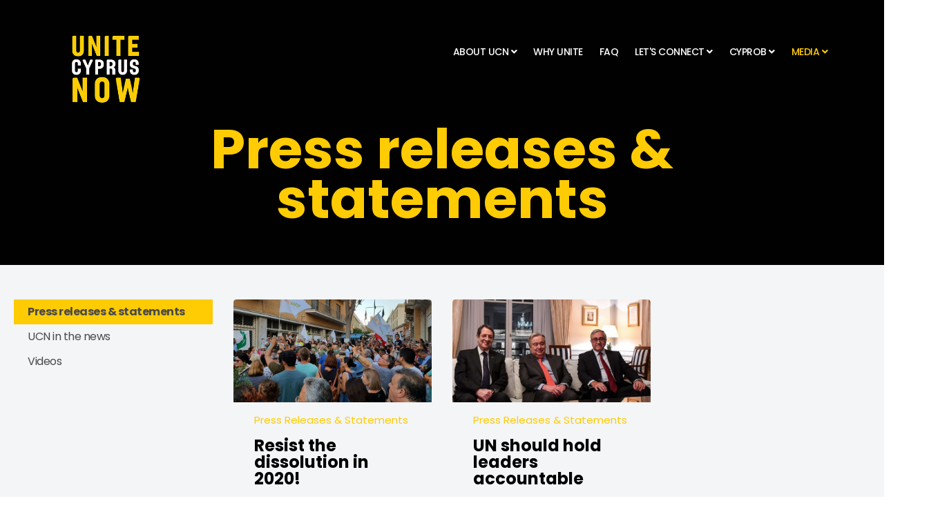

--- FILE ---
content_type: text/html; charset=utf-8
request_url: https://unitecyprusnow.org/all-media/press-releases-statements?start=42
body_size: 5402
content:
<!DOCTYPE html>
<html xmlns="http://www.w3.org/1999/xhtml" xml:lang="en-gb" lang="en-gb" dir="ltr">
    <head>
        <meta http-equiv="X-UA-Compatible" content="IE=edge">
            <meta name="viewport" content="width=device-width, initial-scale=1">
                                <!-- head -->
                <base href="https://unitecyprusnow.org/all-media/press-releases-statements" />
	<meta http-equiv="content-type" content="text/html; charset=utf-8" />
	<meta name="description" content="#UniteCyprusNow is an independent self-funded grassroots initiative to connect Cypriots by seeking the truth, building empathy, respecting diversity, reinforcing solidarity and promoting a joint future in order to reach a united Cyprus for all Cypriots." />
	<meta name="generator" content="Joomla! - Open Source Content Management" />
	<title>Press releases &amp; statements  - #UniteCyprusNow</title>
	<link href="/all-media/press-releases-statements?format=feed&amp;type=rss" rel="alternate" type="application/rss+xml" title="RSS 2.0" />
	<link href="/all-media/press-releases-statements?format=feed&amp;type=atom" rel="alternate" type="application/atom+xml" title="Atom 1.0" />
	<link href="/images/logo/favicon.ico" rel="shortcut icon" type="image/vnd.microsoft.icon" />
	<link href="https://unitecyprusnow.org/component/search/?Itemid=663&amp;format=opensearch" rel="search" title="Search #UniteCyprusNow" type="application/opensearchdescription+xml" />
	<link href="/plugins/system/jce/css/content.css?badb4208be409b1335b815dde676300e" rel="stylesheet" type="text/css" />
	<link href="//fonts.googleapis.com/css?family=Poppins:100,100italic,200,200italic,300,300italic,regular,italic,500,500italic,600,600italic,700,700italic,800,800italic,900,900italic&amp;subset=latin-ext" rel="stylesheet" type="text/css" />
	<link href="/templates/shaper_hope/css/bootstrap.min.css" rel="stylesheet" type="text/css" />
	<link href="/templates/shaper_hope/css/font-awesome.min.css" rel="stylesheet" type="text/css" />
	<link href="/templates/shaper_hope/css/legacy.css" rel="stylesheet" type="text/css" />
	<link href="/templates/shaper_hope/css/template.css" rel="stylesheet" type="text/css" />
	<link href="/templates/shaper_hope/css/presets/preset1.css" rel="stylesheet" class="preset" type="text/css" />
	<link href="/templates/shaper_hope/css/custom.css" rel="stylesheet" type="text/css" />
	<link href="/templates/shaper_hope/css/frontend-edit.css" rel="stylesheet" type="text/css" />
	<link href="/components/com_sppagebuilder/assets/css/font-awesome-5.min.css?0808dd08ad62f5774e5f045e2ce6d08b" rel="stylesheet" type="text/css" />
	<link href="/components/com_sppagebuilder/assets/css/font-awesome-v4-shims.css?0808dd08ad62f5774e5f045e2ce6d08b" rel="stylesheet" type="text/css" />
	<link href="/components/com_sppagebuilder/assets/css/animate.min.css?0808dd08ad62f5774e5f045e2ce6d08b" rel="stylesheet" type="text/css" />
	<link href="/components/com_sppagebuilder/assets/css/sppagebuilder.css?0808dd08ad62f5774e5f045e2ce6d08b" rel="stylesheet" type="text/css" />
	<style type="text/css">
body{font-family:Poppins, sans-serif; font-size:15px; font-weight:normal; }h1{font-family:Poppins, sans-serif; font-size:80px; font-weight:700; }h2{font-family:Poppins, sans-serif; font-size:64px; font-weight:700; }h3{font-family:Poppins, sans-serif; font-size:36px; font-weight:700; }h4{font-family:Poppins, sans-serif; font-size:24px; font-weight:normal; }h5{font-family:Poppins, sans-serif; font-size:18px; font-weight:normal; }h6{font-family:Poppins, sans-serif; font-size:16px; font-weight:normal; }@media (min-width: 1400px) {
.container {
max-width: 1140px;
}
}#sp-main-body{ padding:50px 20px; }#sp-bottom{ padding:100px 0 85px 0; }
	</style>
	<script src="/media/jui/js/jquery.min.js?a67acac1ac60d4cad1186bd4a0691098" type="text/javascript"></script>
	<script src="/media/jui/js/jquery-noconflict.js?a67acac1ac60d4cad1186bd4a0691098" type="text/javascript"></script>
	<script src="/media/jui/js/jquery-migrate.min.js?a67acac1ac60d4cad1186bd4a0691098" type="text/javascript"></script>
	<script src="/media/system/js/caption.js?a67acac1ac60d4cad1186bd4a0691098" type="text/javascript"></script>
	<script src="/templates/shaper_hope/js/bootstrap.min.js" type="text/javascript"></script>
	<script src="/templates/shaper_hope/js/jquery.sticky.js" type="text/javascript"></script>
	<script src="/templates/shaper_hope/js/main.js" type="text/javascript"></script>
	<script src="/templates/shaper_hope/js/frontend-edit.js" type="text/javascript"></script>
	<script src="/components/com_sppagebuilder/assets/js/jquery.parallax.js?0808dd08ad62f5774e5f045e2ce6d08b" type="text/javascript"></script>
	<script src="/components/com_sppagebuilder/assets/js/sppagebuilder.js?0808dd08ad62f5774e5f045e2ce6d08b" defer="defer" type="text/javascript"></script>
	<script type="text/javascript">
jQuery(window).on('load',  function() {
				new JCaption('img.caption');
			});
var sp_preloader = '0';

var sp_gotop = '1';

var sp_offanimation = 'fullScreen-top';

	</script>

                <!-- Global site tag (gtag.js) - Google Analytics -->
<script async src="https://www.googletagmanager.com/gtag/js?id=UA-178240125-1"></script>
<script>
  window.dataLayer = window.dataLayer || [];
  function gtag(){dataLayer.push(arguments);}
  gtag('js', new Date());

  gtag('config', 'UA-178240125-1');
</script>

                </head>
                <body class="site com-content view-category layout-blog no-task itemid-663 en-gb ltr myclass  sticky-header layout-fluid myclass off-canvas-menu-init">

                    <div class="body-wrapper">
                        <div class="body-innerwrapper">
                            <header id="sp-header"><div class="container"><div class="row"><div id="sp-logo" class="col-5 col-lg-2 "><div class="sp-column "><div class="logo"><a href="/"><img class="sp-default-logo hidden-xs" src="/images/logo/ucn-Logo_250.png" alt="#UniteCyprusNow"><img class="sp-retina-logo hidden-xs" src="/images/logo/ucn_logo_1000.jpg" alt="#UniteCyprusNow" width="300" height="250"><img class="sp-default-logo visible-xs" src="/images/logo/ucn_logo_mobile.png" alt="#UniteCyprusNow"></a></div></div></div><div id="sp-menu" class="col-7 col-lg-10 "><div class="sp-column ">			<div class='sp-megamenu-wrapper'>
				<a id="offcanvas-toggler" class="visible-sm visible-xs" href="#"><i class="fa fa-bars"></i></a>
				<ul class="sp-megamenu-parent menu-slide-down hidden-sm hidden-xs"><li class="sp-menu-item"></li><li class="sp-menu-item sp-has-child"><a  href="/about-unite-cyprus-now"  >ABOUT UCN</a><div class="sp-dropdown sp-dropdown-main sp-menu-right" style="width: 240px;"><div class="sp-dropdown-inner"><ul class="sp-dropdown-items"><li class="sp-menu-item"><a  href="/about-unite-cyprus-now"  >Our key demands</a></li><li class="sp-menu-item"><a  href="/about-unite-cyprus-now/our-vision-mission"  >Our Vision &amp; Mission</a></li><li class="sp-menu-item"><a  href="/about-unite-cyprus-now/our-history"  >Our History</a></li></ul></div></div></li><li class="sp-menu-item"><a  href="/why-unite"  >WHY UNITE</a></li><li class="sp-menu-item"><a  href="/faq"  >FAQ</a></li><li class="sp-menu-item sp-has-child"><a  href="/lets-connect/dialogue-groups"  >LET'S CONNECT</a><div class="sp-dropdown sp-dropdown-main sp-menu-right" style="width: 240px;"><div class="sp-dropdown-inner"><ul class="sp-dropdown-items"><li class="sp-menu-item"><a  href="/lets-connect/dialogue-groups"  >Dialogue Groups</a></li><li class="sp-menu-item"><a  href="/lets-connect/upcoming-dialogues"  >Dialogues Calendar</a></li><li class="sp-menu-item"><a  href="/lets-connect/about-the-dialogue-groups"  >About the Dialogue Groups</a></li><li class="sp-menu-item"><a  href="/lets-connect/join-the-movement"  >Join the movement!</a></li></ul></div></div></li><li class="sp-menu-item sp-has-child"><a  href="/cyprob/negotiations"  >CYPROB</a><div class="sp-dropdown sp-dropdown-main sp-menu-right" style="width: 240px;"><div class="sp-dropdown-inner"><ul class="sp-dropdown-items"><li class="sp-menu-item"><a  href="/cyprob/negotiations"  >Negotiations</a></li><li class="sp-menu-item"><a  href="/cyprob/opinion-polls"  >Opinion polls</a></li><li class="sp-menu-item"><a  href="/cyprob/historical-documents"  >Historical Documents</a></li></ul></div></div></li><li class="sp-menu-item sp-has-child active"><a  href="javascript:void(0);"  >MEDIA</a><div class="sp-dropdown sp-dropdown-main sp-menu-right" style="width: 240px;"><div class="sp-dropdown-inner"><ul class="sp-dropdown-items"><li class="sp-menu-item current-item active"><a  href="/all-media/press-releases-statements"  >Press releases &amp; statements </a></li><li class="sp-menu-item"><a  href="/all-media/ucn-in-the-news"  >UCN in the news</a></li><li class="sp-menu-item"><a  href="https://www.youtube.com/channel/UC-TJj1ulmHG92EazJ512WEg" rel="noopener noreferrer" target="_blank" >Videos</a></li></ul></div></div></li></ul>			</div>
		</div></div></div></div></header><section id="sp-page-title"><div class="row"><div id="sp-title" class="col-lg-12 "><div class="sp-column "><div class="sp-page-title"style="background-color: #010101;"><div class="container"><h2>Press releases &amp; statements </h2></div></div></div></div></div></section><section id="sp-main-body"><div class="row"><div id="sp-left" class="col-lg-3 "><div class="sp-column custom-class"><div class="sp-module aboutUCNmenu"><div class="sp-module-content"><ul class="nav menu" id="aboutUCNmenu">
<li class="item-652  current active"><a href="/all-media/press-releases-statements" > Press releases &amp; statements </a></li><li class="item-651"><a href="/all-media/ucn-in-the-news" > UCN in the news</a></li><li class="item-653"><a href="https://www.youtube.com/channel/UC-TJj1ulmHG92EazJ512WEg" target="_blank" > Videos</a></li></ul>
</div></div></div></div><div id="sp-component" class="col-lg-9 "><div class="sp-column "><div id="system-message-container">
	</div>
<div class="blogmyclass" itemscope itemtype="http://schema.org/Blog">
	
	
	
	
	
		
	
																	<div class="items-row row-0 row clearfix">
						<div class="col-sm-4">
				<article class="item column-1"
					itemprop="blogPost" itemscope itemtype="http://schema.org/BlogPosting">
					



<div class="entry-image intro-image">
			<a href="/all-media/press-releases-statements/146-resist-the-dissolution-in-2020">
	
	<img
		src="/images/2020/09/23/ledras_medium.jpg" alt="" itemprop="thumbnailUrl"/>

			</a>
	</div>

<div class="article-info-wrap">
	<div class="article-infomation">

		<div class="entry-header">

			
								<dl class="article-info">

		
			<dt class="article-info-term"></dt>	
				
			
			
							<dd class="category-name">
				<a href="/all-media/press-releases-statements" itemprop="genre" data-toggle="tooltip" title="Article Category">Press releases &amp; statements</a>	</dd>			
			
							<dd class="published">
	<i class="fa fa-clock-o"></i>
	<time datetime="2019-12-30T15:29:57+00:00" itemprop="datePublished" data-toggle="tooltip" title="Published Date">
		30 December 2019	</time>
</dd>			
		
					
			
							<dd class="hits">
	<span class="fa fa-eye"></span>
	<meta itemprop="interactionCount" content="UserPageVisits:1463" />
	Hits: 1463</dd>					
		

	</dl>
			
			
					<h2 itemprop="name">
									<a href="/all-media/press-releases-statements/146-resist-the-dissolution-in-2020" itemprop="url">
					Resist the dissolution in 2020!</a>
							</h2>
		
								</div>

		
				
		
		<p style="text-align: justify;">Another year has passed without finding a solution to the Cyprus problem. Every development since the failure in Crans Montana during the summer of 2017 has been signaling to us that the status quo is not sustainable, leading to a constant conflict among all parties to the Cyprus problem, as well as those who are interested in shaping their own designs in the Eastern Mediterranean.</p>

		
		
			
<p class="readmore">
	<a class="btn btn-default" href="/all-media/press-releases-statements/146-resist-the-dissolution-in-2020" itemprop="url">
		Continue Reading	</a>
</p>

		
		
		
	</div> <!-- //.article-infomation -->

</div>  <!-- //.article-info-wrap -->

				</article>
				<!-- end item -->
							</div><!-- end col-sm-* -->
														<div class="col-sm-4">
				<article class="item column-2"
					itemprop="blogPost" itemscope itemtype="http://schema.org/BlogPosting">
					



<div class="entry-image intro-image">
			<a href="/all-media/press-releases-statements/147-un-should-hold-leaders-accountable">
	
	<img
		src="/images/2020/09/23/anastasiades-guterres-akinci_medium.jpg" alt="" itemprop="thumbnailUrl"/>

			</a>
	</div>

<div class="article-info-wrap">
	<div class="article-infomation">

		<div class="entry-header">

			
								<dl class="article-info">

		
			<dt class="article-info-term"></dt>	
				
			
			
							<dd class="category-name">
				<a href="/all-media/press-releases-statements" itemprop="genre" data-toggle="tooltip" title="Article Category">Press releases &amp; statements</a>	</dd>			
			
							<dd class="published">
	<i class="fa fa-clock-o"></i>
	<time datetime="2019-11-28T18:37:04+00:00" itemprop="datePublished" data-toggle="tooltip" title="Published Date">
		28 November 2019	</time>
</dd>			
		
					
			
							<dd class="hits">
	<span class="fa fa-eye"></span>
	<meta itemprop="interactionCount" content="UserPageVisits:1332" />
	Hits: 1332</dd>					
		

	</dl>
			
			
					<h2 itemprop="name">
									<a href="/all-media/press-releases-statements/147-un-should-hold-leaders-accountable" itemprop="url">
					UN should hold leaders accountable</a>
							</h2>
		
								</div>

		
				
		
		<p style="text-align: justify;">Following the meeting of the two Cypriot leaders with the UN Secretary General Antonio Guterres on 25 November, and after almost 2.5 years of precious time lost, we are back to where we were in Crans Montana in the summer of 2017.</p>

		
		
			
<p class="readmore">
	<a class="btn btn-default" href="/all-media/press-releases-statements/147-un-should-hold-leaders-accountable" itemprop="url">
		Continue Reading	</a>
</p>

		
		
		
	</div> <!-- //.article-infomation -->

</div>  <!-- //.article-info-wrap -->

				</article>
				<!-- end item -->
							</div><!-- end col-sm-* -->
							</div><!-- end row -->
						
	
				<div class="pagination-wrapper">
						<ul class="pagination"><li><a class="previous" href="/all-media/press-releases-statements?start=36" title="<i class='fa fa-long-arrow-left'></i>"><i class='fa fa-long-arrow-left'></i></a></li><li><a class="" href="/all-media/press-releases-statements" title="1">1</a></li><li><a class="" href="/all-media/press-releases-statements?start=6" title="2">2</a></li><li><a class="" href="/all-media/press-releases-statements?start=12" title="3">3</a></li><li><a class="" href="/all-media/press-releases-statements?start=18" title="4">4</a></li><li><a class="" href="/all-media/press-releases-statements?start=24" title="5">5</a></li><li><a class="" href="/all-media/press-releases-statements?start=30" title="6">6</a></li><li><a class="" href="/all-media/press-releases-statements?start=36" title="7">7</a></li><li class="active"><a>8</a></li></ul>		</div>
	</div>
</div></div></div></div></section><section id="sp-bottom"><div class="container"><div class="row"><div id="sp-bottom1" class="col-6 col-md-6 col-lg-3 "><div class="sp-column "><div class="sp-module "><div class="sp-module-content"><div class="random-image">
	<img src="/images/square-banners//one-island-one-country.png" alt="one-island-one-country.png" width="200" height="200" /></div>
</div></div></div></div><div id="sp-bottom5" class="col-6 col-md-6 col-lg-9 "><div class="sp-column "><div class="sp-module "><div class="sp-module-content"><div class="mod-sppagebuilder  sp-page-builder" data-module_id="115">
	<div class="page-content">
		<div id="section-id-1505201719274" class="sppb-section sppb-wow fadeInRightBig"  data-sppb-wow-duration="300ms"><div class="sppb-row-overlay"></div><div class="sppb-container-inner"><div class="sppb-row"><div class="sppb-col-md-12" id="column-wrap-id-1505201719275"><div id="column-id-1505201719275" class="sppb-column" ><div class="sppb-column-addons"><div id="sppb-addon-wrapper-1505202497412" class="sppb-addon-wrapper"><div id="sppb-addon-1505202497412" class="clearfix "     ><div class="sppb-addon sppb-addon-social-media "><div class="social-media-text-wrap"><a href="https://www.facebook.com/unitecyprusnow/" target="_blank" data-toggle="tooltip" data-placement="top" title="" class=""><i class="fa fa-facebook "></i></a><a href="https://twitter.com/UniteCyprusNow" target="_blank" data-toggle="tooltip" data-placement="top" title="" class=""><i class="fa fa-twitter "></i></a><a href="https://www.instagram.com/unitecyprusnow/" target="_blank" data-toggle="tooltip" data-placement="top" title="" class=""><i class="fa fab fa-instagram "></i></a><a href="https://www.youtube.com/channel/UC-TJj1ulmHG92EazJ512WEg" target="_blank" data-toggle="tooltip" data-placement="top" title="" class=""><i class="fa fab fa-youtube "></i></a></div></div><style type="text/css">#sppb-addon-1505202497412 a {
	color: #383838;
}
#sppb-addon-1505202497412 a:hover,
#sppb-addon-1505202497412 a:focus,
#sppb-addon-1505202497412 a:active {
	color: #ffcb03;
}
@media (min-width: 768px) and (max-width: 991px) {#sppb-addon-1505202497412 {}}@media (max-width: 767px) {#sppb-addon-1505202497412 {}}#sppb-addon-1505202497412 .social-media-text-wrap{text-align:center;}#sppb-addon-1505202497412 a{font-size:60px;}</style></div></div><div id="sppb-addon-wrapper-1592500668818" class="sppb-addon-wrapper"><div id="sppb-addon-1592500668818" class="clearfix "     ><div class="sppb-addon sppb-addon-module "><div class="sppb-addon-content"><ul class="nav menu nav-pills">
<li class="item-593  parent"><a href="/about-unite-cyprus-now" > ABOUT UCN</a></li><li class="item-572"><a href="/why-unite" > WHY UNITE</a></li><li class="item-626"><a href="/faq" > FAQ</a></li><li class="item-573  parent"><a href="/lets-connect/dialogue-groups" > LET'S CONNECT</a></li><li class="item-584  parent"><a href="/cyprob/negotiations" > CYPROB</a></li><li class="item-577  active parent">	<a class="nav-header ">MEDIA</a>
</li></ul>
</div></div><style type="text/css">#sppb-addon-wrapper-1592500668818 {
margin:50px 0px  0px;}
#sppb-addon-1592500668818 {
	box-shadow: 0 0 0 0 #ffffff;
}
#sppb-addon-1592500668818 {
}
#sppb-addon-1592500668818.sppb-element-loaded {
}
@media (min-width: 768px) and (max-width: 991px) {#sppb-addon-1592500668818 {}#sppb-addon-wrapper-1592500668818 {margin-top: 0px;margin-right: 0px;margin-bottom: 20px;margin-left: 0px;}}@media (max-width: 767px) {#sppb-addon-1592500668818 {}#sppb-addon-wrapper-1592500668818 {margin-top: 0px;margin-right: 0px;margin-bottom: 10px;margin-left: 0px;}}#sppb-addon-1592500668818 a{font-weight:bold;padding:5px 10px !important;}#sppb-addon-1592500668818 a:hover{background:#010101;color:#ffcb03;}</style></div></div></div></div></div></div></div></div><style type="text/css">.sp-page-builder .page-content #section-id-1505201719274{padding-top:0px;padding-right:0px;padding-bottom:0px;padding-left:0px;margin-top:0px;margin-right:0px;margin-bottom:0px;margin-left:0px;}</style>	</div>
</div>
</div></div></div></div></div></div></section><footer id="sp-footer"><div class="container"><div class="row"><div id="sp-footer1" class="col-lg-6 "><div class="sp-column "><span class="sp-copyright">Copyright © Unite Cyprus Now 2026. All Rights Reserved.</span></div></div><div id="sp-footer2" class="col-lg-6 "><div class="sp-column "><div class="sp-module "><div class="sp-module-content"><ul class="nav menu">
<li class="item-713"><a href="/privacy-statement" > Privacy Statement</a></li></ul>
</div></div></div></div></div></div></footer>                        </div> <!-- /.body-innerwrapper -->
                    </div> <!-- /.body-innerwrapper -->

                    <!-- Off Canvas Menu -->
                    <div class="offcanvas-menu">
                        <a href="#" class="close-offcanvas"><i class="fa fa-remove"></i></a>
                        <div class="offcanvas-inner">
                                                          <div class="sp-module "><h3 class="sp-module-title">Search</h3><div class="sp-module-content"><div class="search">
	<form action="/all-media/press-releases-statements" method="post">
		<input name="searchword" id="mod-search-searchword" maxlength="200"  class="inputbox search-query" type="text" size="20" placeholder="Search ..." />		<input type="hidden" name="task" value="search" />
		<input type="hidden" name="option" value="com_search" />
		<input type="hidden" name="Itemid" value="663" />
	</form>
</div>
</div></div><div class="sp-module "><div class="sp-module-content"><ul class="nav menu">
<li class="item-593  deeper parent"><a href="/about-unite-cyprus-now" > ABOUT UCN</a><span class="offcanvas-menu-toggler collapsed" data-toggle="collapse" data-target="#collapse-menu-593"><i class="open-icon fa fa-angle-down"></i><i class="close-icon fa fa-angle-up"></i></span><ul class="collapse" id="collapse-menu-593"><li class="item-569"><a href="/about-unite-cyprus-now" > Our key demands</a></li><li class="item-645"><a href="/about-unite-cyprus-now/our-vision-mission" > Our Vision &amp; Mission</a></li><li class="item-599"><a href="/about-unite-cyprus-now/our-history" > Our History</a></li></ul></li><li class="item-572"><a href="/why-unite" > WHY UNITE</a></li><li class="item-626"><a href="/faq" > FAQ</a></li><li class="item-573  deeper parent"><a href="/lets-connect/dialogue-groups" > LET'S CONNECT</a><span class="offcanvas-menu-toggler collapsed" data-toggle="collapse" data-target="#collapse-menu-573"><i class="open-icon fa fa-angle-down"></i><i class="close-icon fa fa-angle-up"></i></span><ul class="collapse" id="collapse-menu-573"><li class="item-654"><a href="/lets-connect/dialogue-groups" > Dialogue Groups</a></li><li class="item-660"><a href="/lets-connect/upcoming-dialogues" > Dialogues Calendar</a></li><li class="item-655"><a href="/lets-connect/about-the-dialogue-groups" > About the Dialogue Groups</a></li><li class="item-644"><a href="/lets-connect/join-the-movement" > Join the movement!</a></li></ul></li><li class="item-584  deeper parent"><a href="/cyprob/negotiations" > CYPROB</a><span class="offcanvas-menu-toggler collapsed" data-toggle="collapse" data-target="#collapse-menu-584"><i class="open-icon fa fa-angle-down"></i><i class="close-icon fa fa-angle-up"></i></span><ul class="collapse" id="collapse-menu-584"><li class="item-606"><a href="/cyprob/negotiations" > Negotiations</a></li><li class="item-613"><a href="/cyprob/opinion-polls" > Opinion polls</a></li><li class="item-612"><a href="/cyprob/historical-documents" > Historical Documents</a></li></ul></li><li class="item-577  active deeper parent">	<a class="nav-header ">MEDIA</a>
<span class="offcanvas-menu-toggler collapsed" data-toggle="collapse" data-target="#collapse-menu-577"><i class="open-icon fa fa-angle-down"></i><i class="close-icon fa fa-angle-up"></i></span><ul class="collapse" id="collapse-menu-577"><li class="item-663  current active"><a href="/all-media/press-releases-statements" > Press releases &amp; statements </a></li><li class="item-714"><a href="/all-media/ucn-in-the-news" > UCN in the news</a></li><li class="item-579"><a href="https://www.youtube.com/channel/UC-TJj1ulmHG92EazJ512WEg" target="_blank" > Videos</a></li></ul></li></ul>
</div></div>
                                                    </div> <!-- /.offcanvas-inner -->
                    </div> <!-- /.offcanvas-menu -->

                    
                    
                    <!-- Preloader -->
                    
                    <!-- Go to top -->
                                            <a href="javascript:void(0)" class="scrollup">&nbsp;</a>
                    
                <script defer src="https://static.cloudflareinsights.com/beacon.min.js/vcd15cbe7772f49c399c6a5babf22c1241717689176015" integrity="sha512-ZpsOmlRQV6y907TI0dKBHq9Md29nnaEIPlkf84rnaERnq6zvWvPUqr2ft8M1aS28oN72PdrCzSjY4U6VaAw1EQ==" data-cf-beacon='{"version":"2024.11.0","token":"092860092d994219b459d73bf9eb4ef7","r":1,"server_timing":{"name":{"cfCacheStatus":true,"cfEdge":true,"cfExtPri":true,"cfL4":true,"cfOrigin":true,"cfSpeedBrain":true},"location_startswith":null}}' crossorigin="anonymous"></script>
</body>
                </html>


--- FILE ---
content_type: text/css
request_url: https://unitecyprusnow.org/templates/shaper_hope/css/template.css
body_size: 16943
content:
.form-control {
  display: block;
  height: 34px;
  padding: 6px 12px;
  font-size: 14px;
  line-height: 1.428571429;
  color: #555555;
  background-color: #fff;
  background-image: none;
  border: 1px solid #ccc;
  border-radius: 4px;
  -webkit-box-shadow: inset 0 1px 1px rgba(0,0,0,0.075);
  box-shadow: inset 0 1px 1px rgba(0,0,0,0.075);
  -webkit-transition: border-color ease-in-out .15s, box-shadow ease-in-out .15s;
  -o-transition: border-color ease-in-out .15s, box-shadow ease-in-out .15s;
  transition: border-color ease-in-out .15s, box-shadow ease-in-out .15s;
}
.form-control:focus {
  border-color: #66afe9;
  outline: 0;
  -webkit-box-shadow: inset 0 1px 1px rgba(0,0,0,.075), 0 0 8px rgba(102,175,233,0.6);
  box-shadow: inset 0 1px 1px rgba(0,0,0,.075), 0 0 8px rgba(102,175,233,0.6);
}
.form-control::-moz-placeholder {
  color: #999;
  opacity: 1;
}
.form-control:-ms-input-placeholder {
  color: #999;
}
.form-control::-webkit-input-placeholder {
  color: #999;
}
.form-control[disabled],
.form-control[readonly],
fieldset[disabled] .form-control {
  cursor: not-allowed;
  background-color: #eeeeee;
  opacity: 1;
}
textarea.form-control {
  height: auto;
}
@font-face {
  font-family: 'IcoMoon';
  src: url('../fonts/IcoMoon.eot');
  src: url('../fonts/IcoMoon.eot?#iefix') format('embedded-opentype'), url('../fonts/IcoMoon.woff') format('woff'), url('../fonts/IcoMoon.ttf') format('truetype'), url('../fonts/IcoMoon.svg#IcoMoon') format('svg');
  font-weight: normal;
  font-style: normal;
}
[data-icon]:before {
  font-family: 'IcoMoon';
  content: attr(data-icon);
  speak: none;
}
[class^="icon-"],
[class*=" icon-"] {
  display: inline-block;
  width: 14px;
  height: 14px;
  margin-right: .25em;
  line-height: 14px;
  background-image: none;
}
dd > span[class^="icon-"] + time,
dd > span[class*=" icon-"] + time {
  margin-left: -0.25em;
}
dl.article-info dd.hits span[class^="icon-"],
dl.article-info dd.hits span[class*=" icon-"] {
  margin-right: 0;
}
[class^="icon-"]:before,
[class*=" icon-"]:before {
  font-family: 'IcoMoon';
  font-style: normal;
  speak: none;
}
[class^="icon-"].disabled,
[class*=" icon-"].disabled {
  font-weight: normal;
}
.icon-joomla:before {
  content: "\e200";
}
.icon-chevron-up:before,
.icon-uparrow:before,
.icon-arrow-up:before {
  content: "\e005";
}
.icon-chevron-right:before,
.icon-rightarrow:before,
.icon-arrow-right:before {
  content: "\e006";
}
.icon-chevron-down:before,
.icon-downarrow:before,
.icon-arrow-down:before {
  content: "\e007";
}
.icon-chevron-left:before,
.icon-leftarrow:before,
.icon-arrow-left:before {
  content: "\e008";
}
.icon-arrow-first:before {
  content: "\e003";
}
.icon-arrow-last:before {
  content: "\e004";
}
.icon-arrow-up-2:before {
  content: "\e009";
}
.icon-arrow-right-2:before {
  content: "\e00a";
}
.icon-arrow-down-2:before {
  content: "\e00b";
}
.icon-arrow-left-2:before {
  content: "\e00c";
}
.icon-arrow-up-3:before {
  content: "\e00f";
}
.icon-arrow-right-3:before {
  content: "\e010";
}
.icon-arrow-down-3:before {
  content: "\e011";
}
.icon-arrow-left-3:before {
  content: "\e012";
}
.icon-menu-2:before {
  content: "\e00e";
}
.icon-arrow-up-4:before {
  content: "\e201";
}
.icon-arrow-right-4:before {
  content: "\e202";
}
.icon-arrow-down-4:before {
  content: "\e203";
}
.icon-arrow-left-4:before {
  content: "\e204";
}
.icon-share:before,
.icon-redo:before {
  content: "\27";
}
.icon-undo:before {
  content: "\28";
}
.icon-forward-2:before {
  content: "\e205";
}
.icon-backward-2:before,
.icon-reply:before {
  content: "\e206";
}
.icon-unblock:before,
.icon-refresh:before,
.icon-redo-2:before {
  content: "\6c";
}
.icon-undo-2:before {
  content: "\e207";
}
.icon-move:before {
  content: "\7a";
}
.icon-expand:before {
  content: "\66";
}
.icon-contract:before {
  content: "\67";
}
.icon-expand-2:before {
  content: "\68";
}
.icon-contract-2:before {
  content: "\69";
}
.icon-play:before {
  content: "\e208";
}
.icon-pause:before {
  content: "\e209";
}
.icon-stop:before {
  content: "\e210";
}
.icon-previous:before,
.icon-backward:before {
  content: "\7c";
}
.icon-next:before,
.icon-forward:before {
  content: "\7b";
}
.icon-first:before {
  content: "\7d";
}
.icon-last:before {
  content: "\e000";
}
.icon-play-circle:before {
  content: "\e00d";
}
.icon-pause-circle:before {
  content: "\e211";
}
.icon-stop-circle:before {
  content: "\e212";
}
.icon-backward-circle:before {
  content: "\e213";
}
.icon-forward-circle:before {
  content: "\e214";
}
.icon-loop:before {
  content: "\e001";
}
.icon-shuffle:before {
  content: "\e002";
}
.icon-search:before {
  content: "\53";
}
.icon-zoom-in:before {
  content: "\64";
}
.icon-zoom-out:before {
  content: "\65";
}
.icon-apply:before,
.icon-edit:before,
.icon-pencil:before {
  content: "\2b";
}
.icon-pencil-2:before {
  content: "\2c";
}
.icon-brush:before {
  content: "\3b";
}
.icon-save-new:before,
.icon-plus-2:before {
  content: "\5d";
}
.icon-ban-circle:before,
.icon-minus-sign:before,
.icon-minus-2:before {
  content: "\5e";
}
.icon-delete:before,
.icon-remove:before,
.icon-cancel-2:before {
  content: "\49";
}
.icon-publish:before,
.icon-save:before,
.icon-ok:before,
.icon-checkmark:before {
  content: "\47";
}
.icon-new:before,
.icon-plus:before {
  content: "\2a";
}
.icon-plus-circle:before {
  content: "\e215";
}
.icon-minus:before,
.icon-not-ok:before {
  content: "\4b";
}
.icon-minus-circle:before {
  content: "\e216";
}
.icon-unpublish:before,
.icon-cancel:before {
  content: "\4a";
}
.icon-cancel-circle:before {
  content: "\e217";
}
.icon-checkmark-2:before {
  content: "\e218";
}
.icon-checkmark-circle:before {
  content: "\e219";
}
.icon-info:before {
  content: "\e220";
}
.icon-info-2:before,
.icon-info-circle:before {
  content: "\e221";
}
.icon-question:before,
.icon-question-sign:before,
.icon-help:before {
  content: "\45";
}
.icon-question-2:before,
.icon-question-circle:before {
  content: "\e222";
}
.icon-notification:before {
  content: "\e223";
}
.icon-notification-2:before,
.icon-notification-circle:before {
  content: "\e224";
}
.icon-pending:before,
.icon-warning:before {
  content: "\48";
}
.icon-warning-2:before,
.icon-warning-circle:before {
  content: "\e225";
}
.icon-checkbox-unchecked:before {
  content: "\3d";
}
.icon-checkin:before,
.icon-checkbox:before,
.icon-checkbox-checked:before {
  content: "\3e";
}
.icon-checkbox-partial:before {
  content: "\3f";
}
.icon-square:before {
  content: "\e226";
}
.icon-radio-unchecked:before {
  content: "\e227";
}
.icon-radio-checked:before,
.icon-generic:before {
  content: "\e228";
}
.icon-circle:before {
  content: "\e229";
}
.icon-signup:before {
  content: "\e230";
}
.icon-grid:before,
.icon-grid-view:before {
  content: "\58";
}
.icon-grid-2:before,
.icon-grid-view-2:before {
  content: "\59";
}
.icon-menu:before {
  content: "\5a";
}
.icon-list:before,
.icon-list-view:before {
  content: "\31";
}
.icon-list-2:before {
  content: "\e231";
}
.icon-menu-3:before {
  content: "\e232";
}
.icon-folder-open:before,
.icon-folder:before {
  content: "\2d";
}
.icon-folder-close:before,
.icon-folder-2:before {
  content: "\2e";
}
.icon-folder-plus:before {
  content: "\e234";
}
.icon-folder-minus:before {
  content: "\e235";
}
.icon-folder-3:before {
  content: "\e236";
}
.icon-folder-plus-2:before {
  content: "\e237";
}
.icon-folder-remove:before {
  content: "\e238";
}
.icon-file:before {
  content: "\e016";
}
.icon-file-2:before {
  content: "\e239";
}
.icon-file-add:before,
.icon-file-plus:before {
  content: "\29";
}
.icon-file-remove:before,
.icon-file-minus:before {
  content: "\e017";
}
.icon-file-check:before {
  content: "\e240";
}
.icon-file-remove:before {
  content: "\e241";
}
.icon-save-copy:before,
.icon-copy:before {
  content: "\e018";
}
.icon-stack:before {
  content: "\e242";
}
.icon-tree:before {
  content: "\e243";
}
.icon-tree-2:before {
  content: "\e244";
}
.icon-paragraph-left:before {
  content: "\e246";
}
.icon-paragraph-center:before {
  content: "\e247";
}
.icon-paragraph-right:before {
  content: "\e248";
}
.icon-paragraph-justify:before {
  content: "\e249";
}
.icon-screen:before {
  content: "\e01c";
}
.icon-tablet:before {
  content: "\e01d";
}
.icon-mobile:before {
  content: "\e01e";
}
.icon-box-add:before {
  content: "\51";
}
.icon-box-remove:before {
  content: "\52";
}
.icon-download:before {
  content: "\e021";
}
.icon-upload:before {
  content: "\e022";
}
.icon-home:before {
  content: "\21";
}
.icon-home-2:before {
  content: "\e250";
}
.icon-out-2:before,
.icon-new-tab:before {
  content: "\e024";
}
.icon-out-3:before,
.icon-new-tab-2:before {
  content: "\e251";
}
.icon-link:before {
  content: "\e252";
}
.icon-picture:before,
.icon-image:before {
  content: "\2f";
}
.icon-pictures:before,
.icon-images:before {
  content: "\30";
}
.icon-palette:before,
.icon-color-palette:before {
  content: "\e014";
}
.icon-camera:before {
  content: "\55";
}
.icon-camera-2:before,
.icon-video:before {
  content: "\e015";
}
.icon-play-2:before,
.icon-video-2:before,
.icon-youtube:before {
  content: "\56";
}
.icon-music:before {
  content: "\57";
}
.icon-user:before {
  content: "\22";
}
.icon-users:before {
  content: "\e01f";
}
.icon-vcard:before {
  content: "\6d";
}
.icon-address:before {
  content: "\70";
}
.icon-share-alt:before,
.icon-out:before {
  content: "\26";
}
.icon-enter:before {
  content: "\e257";
}
.icon-exit:before {
  content: "\e258";
}
.icon-comment:before,
.icon-comments:before {
  content: "\24";
}
.icon-comments-2:before {
  content: "\25";
}
.icon-quote:before,
.icon-quotes-left:before {
  content: "\60";
}
.icon-quote-2:before,
.icon-quotes-right:before {
  content: "\61";
}
.icon-quote-3:before,
.icon-bubble-quote:before {
  content: "\e259";
}
.icon-phone:before {
  content: "\e260";
}
.icon-phone-2:before {
  content: "\e261";
}
.icon-envelope:before,
.icon-mail:before {
  content: "\4d";
}
.icon-envelope-opened:before,
.icon-mail-2:before {
  content: "\4e";
}
.icon-unarchive:before,
.icon-drawer:before {
  content: "\4f";
}
.icon-archive:before,
.icon-drawer-2:before {
  content: "\50";
}
.icon-briefcase:before {
  content: "\e020";
}
.icon-tag:before {
  content: "\e262";
}
.icon-tag-2:before {
  content: "\e263";
}
.icon-tags:before {
  content: "\e264";
}
.icon-tags-2:before {
  content: "\e265";
}
.icon-options:before,
.icon-cog:before {
  content: "\38";
}
.icon-cogs:before {
  content: "\37";
}
.icon-screwdriver:before,
.icon-tools:before {
  content: "\36";
}
.icon-wrench:before {
  content: "\3a";
}
.icon-equalizer:before {
  content: "\39";
}
.icon-dashboard:before {
  content: "\78";
}
.icon-switch:before {
  content: "\e266";
}
.icon-filter:before {
  content: "\54";
}
.icon-purge:before,
.icon-trash:before {
  content: "\4c";
}
.icon-checkedout:before,
.icon-lock:before,
.icon-locked:before {
  content: "\23";
}
.icon-unlock:before {
  content: "\e267";
}
.icon-key:before {
  content: "\5f";
}
.icon-support:before {
  content: "\46";
}
.icon-database:before {
  content: "\62";
}
.icon-scissors:before {
  content: "\e268";
}
.icon-health:before {
  content: "\6a";
}
.icon-wand:before {
  content: "\6b";
}
.icon-eye-open:before,
.icon-eye:before {
  content: "\3c";
}
.icon-eye-close:before,
.icon-eye-blocked:before,
.icon-eye-2:before {
  content: "\e269";
}
.icon-clock:before {
  content: "\6e";
}
.icon-compass:before {
  content: "\6f";
}
.icon-broadcast:before,
.icon-connection:before,
.icon-wifi:before {
  content: "\e01b";
}
.icon-book:before {
  content: "\e271";
}
.icon-lightning:before,
.icon-flash:before {
  content: "\79";
}
.icon-print:before,
.icon-printer:before {
  content: "\e013";
}
.icon-feed:before {
  content: "\71";
}
.icon-calendar:before {
  content: "\43";
}
.icon-calendar-2:before {
  content: "\44";
}
.icon-calendar-3:before {
  content: "\e273";
}
.icon-pie:before {
  content: "\77";
}
.icon-bars:before {
  content: "\76";
}
.icon-chart:before {
  content: "\75";
}
.icon-power-cord:before {
  content: "\32";
}
.icon-cube:before {
  content: "\33";
}
.icon-puzzle:before {
  content: "\34";
}
.icon-attachment:before,
.icon-paperclip:before,
.icon-flag-2:before {
  content: "\72";
}
.icon-lamp:before {
  content: "\74";
}
.icon-pin:before,
.icon-pushpin:before {
  content: "\73";
}
.icon-location:before {
  content: "\63";
}
.icon-shield:before {
  content: "\e274";
}
.icon-flag:before {
  content: "\35";
}
.icon-flag-3:before {
  content: "\e275";
}
.icon-bookmark:before {
  content: "\e023";
}
.icon-bookmark-2:before {
  content: "\e276";
}
.icon-heart:before {
  content: "\e277";
}
.icon-heart-2:before {
  content: "\e278";
}
.icon-thumbs-up:before {
  content: "\5b";
}
.icon-thumbs-down:before {
  content: "\5c";
}
.icon-unfeatured:before,
.icon-asterisk:before,
.icon-star-empty:before {
  content: "\40";
}
.icon-star-2:before {
  content: "\41";
}
.icon-featured:before,
.icon-default:before,
.icon-star:before {
  content: "\42";
}
.icon-smiley:before,
.icon-smiley-happy:before {
  content: "\e279";
}
.icon-smiley-2:before,
.icon-smiley-happy-2:before {
  content: "\e280";
}
.icon-smiley-sad:before {
  content: "\e281";
}
.icon-smiley-sad-2:before {
  content: "\e282";
}
.icon-smiley-neutral:before {
  content: "\e283";
}
.icon-smiley-neutral-2:before {
  content: "\e284";
}
.icon-cart:before {
  content: "\e019";
}
.icon-basket:before {
  content: "\e01a";
}
.icon-credit:before {
  content: "\e286";
}
.icon-credit-2:before {
  content: "\e287";
}
.icon-expired:before {
  content: "\4b";
}
.sp-megamenu-parent {
  list-style: none;
  padding: 0;
  margin: 0;
  z-index: 99;
  display: block;
  float: right;
  position: relative;
}
.sp-megamenu-parent >li {
  display: inline-block;
  position: relative;
  padding: 0;
}
.sp-megamenu-parent >li.menu-justify {
  position: static;
}
.sp-megamenu-parent >li >a,
.sp-megamenu-parent >li >span {
  display: inline-block;
  padding: 0 12px;
  line-height: 90px;
  font-size: 14px;
  font-weight: 500;
  text-transform: uppercase;
  color: #FFFFFF;
  letter-spacing: -0.5px;
  margin: 0;
}
.sp-megamenu-parent >li.sp-has-child>a:after,
.sp-megamenu-parent >li.sp-has-child>span:after {
  font-family: "Font Awesome 5 Free";
  font-weight: 900;
  content: " \f107";
}
.sp-megamenu-parent .sp-module {
  padding: 10px;
}
.sp-megamenu-parent .sp-mega-group {
  list-style: none;
  padding: 0;
  margin: 0;
}
.sp-megamenu-parent .sp-mega-group .sp-mega-group-child {
  list-style: none;
  padding: 0;
  margin: 0;
}
.sp-megamenu-parent .sp-dropdown {
  margin: 0;
  position: absolute;
  z-index: 10;
  display: none;
}
.sp-megamenu-parent .sp-dropdown .sp-dropdown-inner {
  box-shadow: 0 3px 5px 0 rgba(0,0,0,0.2);
  padding: 0;
  border-radius: 4px;
  position: relative;
}
.sp-megamenu-parent .sp-dropdown .sp-dropdown-inner:before {
  content: '';
  border-bottom: 10px solid #fff;
  border-left: 8px solid transparent;
  border-right: 8px solid transparent;
  position: absolute;
  left: 15px;
  top: -10px;
}
.sp-megamenu-parent .sp-dropdown .sp-dropdown-items {
  list-style: none;
  padding: 0;
  margin: 0;
}
.sp-megamenu-parent .sp-dropdown .sp-dropdown-items .sp-has-child>a:after {
  font-family: "Font Awesome 5 Free";
  font-weight: 900;
  content: " \f105";
  float: right;
}
.sp-megamenu-parent .sp-dropdown.sp-menu-center {
  margin-left: 45px;
}
.sp-megamenu-parent .sp-dropdown.sp-dropdown-main {
  top: 100%;
}
.sp-megamenu-parent .sp-dropdown.sp-dropdown-main.sp-menu-right {
  left: 0;
}
.sp-megamenu-parent .sp-dropdown.sp-dropdown-main.sp-menu-full {
  left: auto;
  right: 0;
}
.sp-megamenu-parent .sp-dropdown.sp-dropdown-main.sp-menu-left {
  right: 0;
}
.sp-megamenu-parent .sp-dropdown.sp-dropdown-sub {
  top: 0;
  left: 100%;
}
.sp-megamenu-parent .sp-dropdown.sp-dropdown-sub .sp-dropdown-inner {
  box-shadow: 0 0 5px rgba(0,0,0,0.2);
}
.sp-megamenu-parent .sp-dropdown li.sp-menu-item {
  display: block;
  padding: 0;
  position: relative;
}
.sp-megamenu-parent .sp-dropdown li.sp-menu-item >a,
.sp-megamenu-parent .sp-dropdown li.sp-menu-item span {
  background: #fff;
  display: block;
  padding: 10px 15px;
  font-weight: 500;
  text-transform: uppercase;
  cursor: pointer;
}
.sp-megamenu-parent .sp-dropdown li.sp-menu-item >a.sp-group-title,
.sp-megamenu-parent .sp-dropdown li.sp-menu-item span.sp-group-title {
  text-transform: uppercase;
  font-weight: bold;
}
.sp-megamenu-parent .sp-dropdown li.sp-menu-item >a:hover {
  color: #000;
}
.sp-megamenu-parent .sp-dropdown li.sp-menu-item.active>a:hover {
  color: #000;
}
.sp-megamenu-parent .sp-dropdown li.sp-menu-item:first-child a {
  border-top-left-radius: 4px;
  border-top-right-radius: 4px;
}
.sp-megamenu-parent .sp-dropdown li.sp-menu-item:last-child a {
  border-bottom-left-radius: 4px;
  border-bottom-right-radius: 4px;
}
.sp-megamenu-parent .sp-dropdown-mega >.row {
  margin-top: 30px;
}
.sp-megamenu-parent .sp-dropdown-mega >.row:first-child {
  margin-top: 0;
}
.sp-megamenu-parent .sp-has-child:hover >.sp-dropdown {
  display: block;
}
.sp-megamenu-parent.menu-fade .sp-has-child:hover >.sp-dropdown {
  -webkit-animation: spMenuFadeIn 400ms;
  animation: spMenuFadeIn 400ms;
}
.sp-megamenu-parent.menu-zoom .sp-has-child:hover >.sp-dropdown {
  -webkit-animation: spMenuZoom 400ms;
  animation: spMenuZoom 400ms;
}
#offcanvas-toggler {
  float: right;
  line-height: 87px;
  margin-left: 15px;
  font-size: 20px;
}
#offcanvas-toggler >i {
  color: #fff;
  -webkit-transition: color 400ms, background-color 400ms;
  -o-transition: color 400ms, background-color 400ms;
  transition: color 400ms, background-color 400ms;
}
.off-canvas-menu-init {
  overflow-x: hidden;
  position: relative;
}
.offcanvas .offcanvas-overlay {
  visibility: visible;
  opacity: 1;
}
.offcanvas-overlay {
  background: rgba(0,0,0,0.2);
  bottom: 0;
  left: 0;
  opacity: 0;
  position: absolute;
  right: 0;
  top: 0;
  z-index: 9999;
  visibility: hidden;
  -webkit-transition: .5s;
  transition: .5s;
}
.body-wrapper {
  position: relative;
  -webkit-transition: .5s;
  transition: .5s;
  right: 0;
  backface-visibility: hidden;
}
.close-offcanvas {
  position: absolute;
  top: 15px;
  right: 15px;
  z-index: 1;
  border-radius: 100%;
  width: 25px;
  height: 25px;
  line-height: .5;
  text-align: center;
  font-size: 16px;
  border: 1px solid #fff;
  color: #fff;
  padding-top: 3px;
}
.offcanvas-menu {
  width: 320px;
  height: 100%;
  background-color: rgba(0,0,0,0.7);
  color: #fff;
  position: fixed;
  top: 0;
  right: 0;
  -webkit-transform: translateX(320px);
  transform: translateX(320px);
  visibility: hidden;
  overflow: inherit;
  -webkit-transition: .5s;
  transition: .5s;
  z-index: 10000;
}
.offcanvas-menu .offcanvas-inner .sp-module {
  margin-top: 20px;
  border-bottom: 1px solid rgba(0,0,0,0.08);
  margin-bottom: 50px;
}
.offcanvas-menu .offcanvas-inner .sp-module:after {
  display: none;
}
.offcanvas-menu .offcanvas-inner .sp-module:last-child {
  border-bottom: none;
  margin-bottom: 0;
}
.offcanvas-menu .offcanvas-inner .sp-module.off-canvas-menu {
  padding: 0;
}
.offcanvas-menu .offcanvas-inner .sp-module .sp-module-title {
  font-size: 16px;
  line-height: 1;
  text-transform: uppercase;
}
.offcanvas-menu .offcanvas-inner .sp-module ul > li {
  border: 0;
  position: relative;
  border-bottom: 1px solid rgba(0,0,0,0.1);
  overflow: hidden;
}
.offcanvas-menu .offcanvas-inner .sp-module ul > li a {
  -webkit-transition: 300ms;
  -o-transition: 300ms;
  transition: 300ms;
  padding: 10px 20px;
  font-size: 14px;
  text-transform: uppercase;
  color: #fff;
  font-weight: 500;
  line-height: 28px;
}
.offcanvas-menu .offcanvas-inner .sp-module ul > li:hover a,
.offcanvas-menu .offcanvas-inner .sp-module ul > li:focus a {
  background: rgba(0,0,0,0.15);
}
.offcanvas-menu .offcanvas-inner .sp-module ul > li a:hover,
.offcanvas-menu .offcanvas-inner .sp-module ul > li a:focus {
  background: rgba(0,0,0,0.15);
}
.offcanvas-menu .offcanvas-inner .sp-module ul > li ul > li.active > a,
.offcanvas-menu .offcanvas-inner .sp-module ul > li ul > li:hover > a,
.offcanvas-menu .offcanvas-inner .sp-module ul > li ul > li:focus > a {
  background: rgba(0,0,0,0.15) !important;
}
.offcanvas-menu .offcanvas-inner .sp-module ul > li ul > li > a:hover,
.offcanvas-menu .offcanvas-inner .sp-module ul > li ul > li > a:focus {
  background: rgba(0,0,0,0.15) !important;
}
.offcanvas-menu .offcanvas-inner .sp-module ul > li .offcanvas-menu-toggler {
  display: inline-block;
  position: absolute;
  top: 0;
  right: 0;
  padding: 13px 20px;
  cursor: pointer;
}
.offcanvas-menu .offcanvas-inner .sp-module ul > li .offcanvas-menu-toggler .open-icon {
  display: none;
}
.offcanvas-menu .offcanvas-inner .sp-module ul > li .offcanvas-menu-toggler .close-icon {
  display: inline;
}
.offcanvas-menu .offcanvas-inner .sp-module ul > li .offcanvas-menu-toggler.collapsed .open-icon {
  display: inline;
}
.offcanvas-menu .offcanvas-inner .sp-module ul > li .offcanvas-menu-toggler.collapsed .close-icon {
  display: none;
}
.offcanvas-menu .offcanvas-inner .sp-module ul > li >a:after {
  display: none;
}
.offcanvas-menu .offcanvas-inner .sp-module ul > li ul {
  background: rgba(0,0,0,0.02);
}
.offcanvas-menu .offcanvas-inner .sp-module ul > li ul >li > a {
  padding-left: 30px;
}
.offcanvas-menu .offcanvas-inner .sp-module:first-child {
  margin-top: 0;
  padding: 30px;
}
.offcanvas-menu .offcanvas-inner .search {
  margin-top: 25px;
}
.offcanvas-menu .offcanvas-inner .search input {
  width: 100%;
  background: transparent;
  border-color: #5f5f5f;
  color: #fff;
}
.offcanvas {
  width: 100%;
  height: 100%;
  position: relative;
  -webkit-transition: .5s;
  -o-transition: .5s;
  transition: .5s;
}
.offcanvas .body-wrapper {
  right: 0;
  -webkit-transform: translateX(-320px);
  transform: translateX(-320px);
}
.offcanvas .body-wrapper:after {
  width: 100%;
  height: 100%;
  right: 0;
}
.offcanvas .offcanvas-menu {
  visibility: visible;
  z-index: 9999;
  right: 0;
  -webkit-transform: translateX(0);
  transform: translateX(0);
}
.offcanvas .offcanvas-menu ul.nav-child li {
  padding-left: 10px;
}
.menu .nav-child.small {
  font-size: inherit;
}
.sp-megamenu-parent.menu-fade-up .sp-has-child:hover >.sp-dropdown {
  -webkit-animation: spMenuFadeInUp 400ms;
  animation: spMenuFadeInUp 400ms;
}
.sp-megamenu-parent.menu-rotate .sp-has-child:hover >.sp-dropdown {
  opacity: 1;
  -webkit-transform: rotateX(0deg);
  transform: rotateX(0deg);
  visibility: visible;
}
.sp-megamenu-parent.menu-slide-down .sp-has-child:hover >.sp-dropdown {
  opacity: 1;
  visibility: visible;
  top: 90px;
}
.sp-megamenu-parent.menu-slide-down .sp-has-child:hover >.sp-dropdown .sp-dropdown {
  top: 0;
}
.menu-slide-down .sp-has-child >.sp-dropdown {
  top: 60px;
  opacity: 0;
  visibility: hidden;
  display: block;
  transition: all 500ms ease;
}
.menu-slide-down .sp-has-child >.sp-dropdown.sp-dropdown-mega {
  left: auto;
  right: 0;
}
.menu-rotate .sp-has-child {
  -webkit-perspective: 1000px;
  perspective: 1000px;
}
.menu-rotate .sp-has-child >.sp-dropdown {
  -webkit-transform-origin: top center;
  transform-origin: top center;
  -webkit-transform: rotateX(-70deg);
  transform: rotateX(-70deg);
  -webkit-transition: transform 0.4s ease 0s, opacity 0.2s ease 0s, visibility 0.2s ease 0s;
  transition: transform 0.4s ease 0s, opacity 0.2s ease 0s, visibility 0.2s ease 0s;
  opacity: 0;
  visibility: hidden;
  display: block;
}
.menu-rotate .sp-has-child >.sp-dropdown.sp-dropdown-mega {
  left: auto;
  right: 0;
}
.menu-drop-in .sp-has-child .sp-dropdown-inner {
  background: transparent none repeat scroll 0 0;
  box-shadow: none;
  padding: 0;
}
.menu-drop-in .sp-has-child .sp-dropdown-items {
  margin: 0;
  padding: 0;
  perspective: 1000px;
}
.menu-drop-in .sp-has-child .sp-menu-item {
  -webkit-transform: translate(0,100px);
  transform: translate(0,100px);
  opacity: 0;
  padding: 0 20px !important;
}
.menu-drop-in .sp-has-child .sp-menu-item:first-child {
  padding-top: 20px !important;
}
.menu-drop-in .sp-has-child .sp-menu-item:last-child {
  padding-bottom: 20px !important;
}
.menu-drop-in .sp-has-child:hover .sp-menu-item {
  -webkit-animation-timing-function: ease-in-out;
  animation-timing-function: ease-in-out;
  -webkit-animation-fill-mode: forwards;
  animation-fill-mode: forwards;
  -webkit-animation-name: dropup;
  animation-name: dropup;
}
.menu-drop-in .sp-has-child:hover .sp-menu-item:nth-child(1) {
  -webkit-animation-duration: 0.3s;
  animation-duration: 0.3s;
}
.menu-drop-in .sp-has-child:hover .sp-menu-item:nth-child(2) {
  -webkit-animation-duration: 0.4s;
  animation-duration: 0.4s;
}
.menu-drop-in .sp-has-child:hover .sp-menu-item:nth-child(3) {
  -webkit-animation-duration: 0.5s;
  animation-duration: 0.5s;
}
.menu-drop-in .sp-has-child:hover .sp-menu-item:nth-child(4) {
  -webkit-animation-duration: 0.6s;
  animation-duration: 0.6s;
}
.menu-drop-in .sp-has-child:hover .sp-menu-item:nth-child(5) {
  -webkit-animation-duration: 0.7s;
  animation-duration: 0.7s;
}
.menu-drop-in .sp-has-child:hover .sp-menu-item:nth-child(6) {
  -webkit-animation-duration: 0.8s;
  animation-duration: 0.8s;
}
.menu-drop-in .sp-has-child:hover .sp-menu-item:nth-child(7) {
  -webkit-animation-duration: 0.9s;
  animation-duration: 0.9s;
}
.menu-drop-in .sp-has-child:hover .sp-menu-item:nth-child(8) {
  -webkit-animation-duration: 1s;
  animation-duration: 1s;
}
.menu-drop-in .sp-has-child:hover .sp-menu-item:last-child {
  box-shadow: 0 3px 3px -2px rgba(0,0,0,0.2);
}
.menu-drop-in .sp-has-child.menu-justify:hover .sp-dropdown {
  -webkit-animation: spMenuFadeInUp 500ms;
  animation: spMenuFadeInUp 500ms;
}
.menu-drop-in .sp-has-child.menu-justify .sp-dropdown-inner {
  background: #fff none repeat scroll 0 0;
  box-shadow: 0 3px 5px 0 rgba(0,0,0,0.2);
  padding: 20px !important;
}
.menu-drop-in .sp-has-child.menu-justify .sp-mega-group .sp-menu-item {
  padding: 0 !important;
  -webkit-animation-direction: normal;
  animation-direction: normal;
  -webkit-animation-fill-mode: none;
  animation-fill-mode: none;
  -webkit-animation-iteration-count: 0;
  animation-iteration-count: 0;
  -webkit-animation-name: none;
  animation-name: none;
  -webkit-animation-timing-function: ease;
  animation-timing-function: ease;
  opacity: 1;
  -webkit-transform: none;
  transform: none;
}
.menu-drop-in .sp-has-child.menu-justify .sp-mega-group .sp-menu-item:last-child {
  box-shadow: none;
}
@keyframes dropup {
  0% {
    opacity: 0;
    transform: translate(0,100px);
  }
  100% {
    opacity: 1;
    transform: translate(0,0);
  }
}
@-webkit-keyframes dropup {
  0% {
    opacity: 0;
    transform: translate(0,100px);
  }
  100% {
    opacity: 1;
    transform: translate(0,0);
  }
}
.menu-twist .sp-has-child .sp-dropdown-inner {
  background: transparent none repeat scroll 0 0;
  box-shadow: none;
  padding: 0;
}
.menu-twist .sp-has-child .sp-dropdown-items {
  margin: 0;
  padding: 0;
}
.menu-twist .sp-has-child .sp-menu-item {
  -webkit-transform: rotateY(90deg);
  transform: rotateY(90deg);
  padding: 0 20px !important;
  background: #fff;
}
.menu-twist .sp-has-child .sp-menu-item:first-child {
  padding-top: 20px !important;
}
.menu-twist .sp-has-child .sp-menu-item:last-child {
  padding-bottom: 20px !important;
}
.menu-twist .sp-has-child:hover .sp-menu-item {
  -webkit-animation-direction: normal;
  animation-direction: normal;
  -webkit-animation-iteration-count: 1;
  animation-iteration-count: 1;
  -webkit-animation-timing-function: ease-in-out;
  animation-timing-function: ease-in-out;
  -webkit-animation-fill-mode: forwards;
  animation-fill-mode: forwards;
  -webkit-animation-name: twist;
  animation-name: twist;
}
.menu-twist .sp-has-child:hover .sp-menu-item:nth-child(1) {
  -webkit-animation-duration: 0.4s;
  animation-duration: 0.4s;
}
.menu-twist .sp-has-child:hover .sp-menu-item:nth-child(2) {
  -webkit-animation-duration: 0.5s;
  animation-duration: 0.5s;
}
.menu-twist .sp-has-child:hover .sp-menu-item:nth-child(3) {
  -webkit-animation-duration: 0.6s;
  animation-duration: 0.6s;
}
.menu-twist .sp-has-child:hover .sp-menu-item:nth-child(4) {
  -webkit-animation-duration: 0.7s;
  animation-duration: 0.7s;
}
.menu-twist .sp-has-child:hover .sp-menu-item:nth-child(5) {
  -webkit-animation-duration: 0.8s;
  animation-duration: 0.8s;
}
.menu-twist .sp-has-child:hover .sp-menu-item:nth-child(6) {
  -webkit-animation-duration: 0.9s;
  animation-duration: 0.9s;
}
.menu-twist .sp-has-child:hover .sp-menu-item:nth-child(7) {
  -webkit-animation-duration: 1s;
  animation-duration: 1s;
}
.menu-twist .sp-has-child:hover .sp-menu-item:nth-child(8) {
  -webkit-animation-duration: 1.1s;
  animation-duration: 1.1s;
}
.menu-twist .sp-has-child:hover .sp-menu-item:last-child {
  box-shadow: 0 3px 3px -2px rgba(0,0,0,0.2);
}
.menu-twist .sp-has-child.menu-justify:hover .sp-dropdown {
  -webkit-animation: spMenuFadeInUp 500ms;
  animation: spMenuFadeInUp 500ms;
}
.menu-twist .sp-has-child.menu-justify .sp-dropdown-inner {
  background: #fff none repeat scroll 0 0;
  box-shadow: 0 3px 5px 0 rgba(0,0,0,0.2);
  padding: 20px !important;
}
.menu-twist .sp-has-child.menu-justify .sp-mega-group .sp-menu-item {
  padding: 0 !important;
  -webkit-animation-direction: normal;
  animation-direction: normal;
  -webkit-animation-fill-mode: none;
  animation-fill-mode: none;
  -webkit-animation-iteration-count: 0;
  animation-iteration-count: 0;
  -webkit-animation-name: none;
  animation-name: none;
  -webkit-animation-timing-function: ease;
  animation-timing-function: ease;
  opacity: 1;
  -webkit-transform: none;
  transform: none;
}
.menu-twist .sp-has-child.menu-justify .sp-mega-group .sp-menu-item:last-child {
  box-shadow: none;
}
@keyframes twist {
  0% {
    opacity: 0;
    transform: rotateY(90deg);
  }
  100% {
    opacity: 1;
    transform: rotateY(0);
  }
}
@-webkit-keyframes twist {
  0% {
    opacity: 0;
    -webkit-transform: rotateY(90deg);
  }
  100% {
    opacity: 1;
    -webkit-transform: rotateY(0);
  }
}
@-webkit-keyframes spMenuFadeIn {
  0% {
    opacity: 0;
  }
  100% {
    opacity: 1;
  }
}
@keyframes spMenuFadeIn {
  0% {
    opacity: 0;
  }
  100% {
    opacity: 1;
  }
}
@-webkit-keyframes spMenuZoom {
  0% {
    opacity: 0;
    -webkit-transform: scale(.8);
  }
  100% {
    opacity: 1;
    -webkit-transform: scale(1);
  }
}
@keyframes spMenuZoom {
  0% {
    opacity: 0;
    transform: scale(.8);
    -webkit-transform: scale(.8);
  }
  100% {
    opacity: 1;
    transform: scale(1);
    -webkit-transform: scale(1);
  }
}
@-webkit-keyframes spMenuFadeInUp {
  0% {
    opacity: 0;
    -webkit-transform: translate3d(0,30px,0);
  }
  100% {
    opacity: 1;
    -webkit-transform: none;
  }
}
@keyframes spMenuFadeInUp {
  0% {
    opacity: 0;
    transform: translate3d(0,30px,0);
  }
  100% {
    opacity: 1;
    transform: none;
  }
}
.slide-top-menu .offcanvas-menu {
  -webkit-transform: translateX(0);
  transform: translateX(0);
}
.slide-top-menu .body-wrapper {
  right: 0;
}
.slide-top-menu .offcanvas-overlay {
  visibility: visible;
  opacity: 1;
}
.slide-top-menu .offcanvas-menu {
  right: 0;
  background-color: #000000;
  visibility: visible;
}
.full-screen .offcanvas-menu {
  right: -100%;
  width: 100%;
  transform: translateX(0);
  background-color: rgba(0,0,0,0.9);
  transition: all 600ms ease;
}
.full-screen .offcanvas-menu .offcanvas-inner {
  margin: 0 auto;
  text-align: center;
}
.full-screen .offcanvas-menu .offcanvas-inner .sp-module {
  margin-bottom: 0;
  margin-top: 80px;
  padding-bottom: 0;
}
.full-screen .offcanvas-menu .offcanvas-inner .sp-module ul {
  background: transparent;
  height: auto;
}
.full-screen .offcanvas-menu .offcanvas-inner .sp-module ul li {
  overflow: inherit;
}
.full-screen .offcanvas-menu .offcanvas-inner .sp-module ul li a {
  color: #fff;
  display: inline-block;
  font-size: 28px;
  padding: 20px;
}
.full-screen .offcanvas-menu .offcanvas-inner .sp-module ul li a:before {
  display: none;
}
.full-screen .offcanvas-menu .offcanvas-inner .sp-module ul li a:hover,
.full-screen .offcanvas-menu .offcanvas-inner .sp-module ul li a:focus {
  background: transparent;
}
.full-screen .offcanvas-menu .offcanvas-inner .sp-module ul li .offcanvas-menu-toggler {
  left: auto;
  right: auto;
  font-size: 28px;
  padding: 20px 10px;
}
.full-screen .offcanvas-menu .offcanvas-inner .sp-module ul li ul li {
  display: block;
  padding: 0 20px;
}
.full-screen .offcanvas-menu .offcanvas-inner .sp-module ul li ul li a {
  font-size: 16px;
  padding: 5px 20px;
}
.full-screen .offcanvas-menu .offcanvas-inner .sp-module ul li ul li .offcanvas-menu-toggler {
  padding: 6px 10px;
}
.full-screen .offcanvas-menu .offcanvas-inner .sp-module ul li:hover a,
.full-screen .offcanvas-menu .offcanvas-inner .sp-module ul li:focus a {
  background: transparent;
}
.full-screen .offcanvas-menu .offcanvas-inner .sp-module ul.nav.menu {
  padding-bottom: 75px;
}
.full-screen .offcanvas-menu .offcanvas-inner .sp-module .search {
  max-width: 300px;
  margin: 25px auto 0;
}
.full-screen .offcanvas-menu .offcanvas-inner .sp-module .sp-module-title {
  font-size: 28px;
}
.full-screen .offcanvas-menu .close-offcanvas {
  font-size: 20px;
  height: 35px;
  line-height: 1;
  right: 30px;
  top: 25px;
  width: 35px;
  padding-top: 6px;
}
.full-screen-off-canvas.ltr .offcanvas-menu {
  visibility: visible;
  z-index: 9999;
  width: 100%;
  right: 0;
}
.full-screen-ftop .offcanvas-menu {
  right: 0;
  width: 100%;
  opacity: 0;
  -webkit-transform: translateX(0);
  transform: translateX(0);
  background-color: rgba(0,0,0,0.9);
  transition: all 500ms ease;
}
.full-screen-ftop .offcanvas-menu .offcanvas-inner {
  margin: 0 auto;
  text-align: center;
}
.full-screen-ftop .offcanvas-menu .offcanvas-inner .sp-module {
  margin-bottom: 0;
  margin-top: 80px;
  padding-bottom: 0;
}
.full-screen-ftop .offcanvas-menu .offcanvas-inner .sp-module ul {
  background: transparent;
  height: auto;
}
.full-screen-ftop .offcanvas-menu .offcanvas-inner .sp-module ul >li {
  opacity: 0;
  -webkit-transform: translate3d(0px,-80px,0px);
  transform: translate3d(0px,-80px,0px);
  -webkit-transition: transform 0.5s ease 0s, opacity 0.5s ease 0s;
  transition: transform 0.5s ease 0s, opacity 0.5s ease 0s;
}
.full-screen-ftop .offcanvas-menu .offcanvas-inner .sp-module ul li {
  overflow: inherit;
}
.full-screen-ftop .offcanvas-menu .offcanvas-inner .sp-module ul li a {
  color: #fff;
  display: inline-block;
  font-size: 28px;
  padding: 20px;
}
.full-screen-ftop .offcanvas-menu .offcanvas-inner .sp-module ul li a:before {
  display: none;
}
.full-screen-ftop .offcanvas-menu .offcanvas-inner .sp-module ul li a:hover,
.full-screen-ftop .offcanvas-menu .offcanvas-inner .sp-module ul li a:focus {
  background: transparent;
}
.full-screen-ftop .offcanvas-menu .offcanvas-inner .sp-module ul li .offcanvas-menu-toggler {
  left: auto;
  right: auto;
  font-size: 28px;
  padding: 20px 10px;
}
.full-screen-ftop .offcanvas-menu .offcanvas-inner .sp-module ul li ul li {
  display: block;
  padding: 0 20px;
}
.full-screen-ftop .offcanvas-menu .offcanvas-inner .sp-module ul li ul li a {
  font-size: 16px;
  padding: 5px 20px;
}
.full-screen-ftop .offcanvas-menu .offcanvas-inner .sp-module ul li ul li .offcanvas-menu-toggler {
  padding: 6px 10px;
}
.full-screen-ftop .offcanvas-menu .offcanvas-inner .sp-module ul li:hover a,
.full-screen-ftop .offcanvas-menu .offcanvas-inner .sp-module ul li:focus a {
  background: transparent;
}
.full-screen-ftop .offcanvas-menu .offcanvas-inner .sp-module ul.nav.menu {
  padding-bottom: 75px;
}
.full-screen-ftop .offcanvas-menu .offcanvas-inner .sp-module .search {
  max-width: 300px;
  margin: 25px auto 0;
}
.full-screen-ftop .offcanvas-menu .offcanvas-inner .sp-module .sp-module-title {
  font-size: 28px;
}
.full-screen-ftop .offcanvas-menu .close-offcanvas {
  font-size: 20px;
  height: 35px;
  line-height: 1;
  right: 30px;
  top: 25px;
  width: 35px;
  padding-top: 6px;
}
.full-screen-off-canvas-ftop.ltr .offcanvas-menu {
  visibility: visible;
  z-index: 9999;
  width: 100%;
  right: 0;
  opacity: 1;
}
.full-screen-off-canvas-ftop.ltr .offcanvas-menu .sp-module {
  margin-top: 80px;
}
.full-screen-off-canvas-ftop.ltr .offcanvas-menu .sp-module ul {
  background: transparent;
  height: auto;
}
.full-screen-off-canvas-ftop.ltr .offcanvas-menu .sp-module ul >li {
  opacity: 1;
  -webkit-transform: translate3d(0px,0px,0px);
  transform: translate3d(0px,0px,0px);
}
.new-look .offcanvas-menu {
  background-color: #2b2f3b;
}
.new-look .offcanvas-menu .sp-module ul >li >a {
  padding-left: 28px;
}
.new-look .offcanvas-menu .sp-module ul >li >a:before {
  display: none;
}
.new-look .offcanvas-menu .sp-module ul >li:hover a,
.new-look .offcanvas-menu .sp-module ul >li:focus a,
.new-look .offcanvas-menu .sp-module ul >li.active a {
  background: #22b8f0;
}
.new-look .offcanvas-menu .sp-module ul >li ul li a {
  background-color: #2b2f3b !important;
}
.new-look .offcanvas-menu .sp-module ul >li ul li a:hover,
.new-look .offcanvas-menu .sp-module ul >li ul li a:focus {
  color: #22b8f0;
}
.new-look .offcanvas-menu .sp-module ul >li .offcanvas-menu-toggler {
  top: 6px;
  padding: 18px 25px;
}
.new-look .offcanvas-menu .sp-module ul >li .offcanvas-menu-toggler i {
  display: none !important;
}
.new-look .offcanvas-menu .sp-module ul >li .offcanvas-menu-toggler:before {
  background: #fff none repeat scroll 0 0;
  content: "";
  height: 8px;
  left: auto;
  position: absolute;
  right: 25px;
  top: 14px;
  width: 2px;
  -webkit-transform: rotate(-45deg);
  transform: rotate(-45deg);
}
.new-look .offcanvas-menu .sp-module ul >li .offcanvas-menu-toggler:after {
  background: #fff none repeat scroll 0 0;
  content: "";
  height: 2px;
  left: auto;
  position: absolute;
  right: 22px;
  top: 17px;
  width: 8px;
  -webkit-transform: rotate(-45deg);
  transform: rotate(-45deg);
}
.new-look .offcanvas-menu .sp-module ul >li .offcanvas-menu-toggler.collapsed:before {
  -webkit-transform: rotate(0deg);
  transform: rotate(0deg);
}
.new-look .offcanvas-menu .sp-module ul >li .offcanvas-menu-toggler.collapsed:after {
  -webkit-transform: rotate(0deg);
  transform: rotate(0deg);
}
.new-look-off-canvas .offcanvas-overlay {
  visibility: visible;
  opacity: 1;
}
.new-look-off-canvas.ltr .offcanvas-menu {
  visibility: visible;
  right: 0;
  -webkit-transform: translateX(0);
  transform: translateX(0);
}
@-moz-document url-prefix() {
  .offcanvas-menu {
    right: -320px;
    transform: translateX(0px);
  }
}
a {
  -webkit-transition: 400ms;
  transition: 400ms;
}
body {
  line-height: 26px;
  -webkit-transition: all 400ms ease;
  transition: all 400ms ease;
  text-rendering: auto;
  -webkit-font-smoothing: antialiased;
  -moz-osx-font-smoothing: grayscale;
}
a,
a:hover,
a:focus,
a:active {
  text-decoration: none;
}
label {
  font-weight: normal;
}
legend {
  padding-bottom: 10px;
}
img {
  display: block;
  max-width: 100%;
  height: auto;
}
.btn,
.sppb-btn {
  -webkit-transition: 400ms;
  -o-transition: 400ms;
  transition: 400ms;
}
.btn.sppb-btn-success,
.btn.btn-success,
.sppb-btn.sppb-btn-success,
.sppb-btn.btn-success {
  box-shadow: 1px 2px 3px 0 rgba(0,0,0,0.06);
  border-radius: 4px;
  border: 0;
  padding: 19px 35px;
  font-size: 16px;
  font-weight: 700;
  letter-spacing: -0.5px;
}
.btn.sppb-btn-success.sppb-btn-sm,
.btn.btn-success.sppb-btn-sm,
.sppb-btn.sppb-btn-success.sppb-btn-sm,
.sppb-btn.btn-success.sppb-btn-sm {
  padding: 8px 27px;
  font-size: 14px;
  font-weight: 500;
}
.btn.sppb-btn-success:hover,
.btn.sppb-btn-success:focus,
.btn.btn-success:hover,
.btn.btn-success:focus,
.sppb-btn.sppb-btn-success:hover,
.sppb-btn.sppb-btn-success:focus,
.sppb-btn.btn-success:hover,
.sppb-btn.btn-success:focus {
  background: #000;
  color: #fff;
}
.btn.btn-default,
.btn.sppb-btn-default,
.sppb-btn.btn-default,
.sppb-btn.sppb-btn-default {
  background: #fff;
  box-shadow: 1px 2px 3px 0 rgba(0,0,0,0.06);
  border-radius: 4px;
  border: 0;
  padding: 19px 38px;
  color: #000;
  font-size: 16px;
  font-weight: 700;
  letter-spacing: -0.5px;
}
.btn.sppb-btn-primary,
.btn.btn-primary,
.sppb-btn.sppb-btn-primary,
.sppb-btn.btn-primary {
  background: #000;
  box-shadow: 1px 2px 3px 0 rgba(0,0,0,0.06);
  border-radius: 4px;
  border: 0;
  padding: 19px 35px;
  color: #fff;
  font-size: 16px;
  font-weight: 700;
  letter-spacing: -0.5px;
}
.btn.sppb-btn-link,
.btn.btn-link,
.sppb-btn.sppb-btn-link,
.sppb-btn.btn-link {
  font-size: 16px;
  letter-spacing: -0.5px;
  padding-left: 0;
  padding-right: 0;
  font-weight: 700;
}
.btn.sppb-btn-link i,
.btn.btn-link i,
.sppb-btn.sppb-btn-link i,
.sppb-btn.btn-link i {
  padding-left: 10px;
  position: relative;
  top: 2px;
}
.offline-inner {
  margin-top: 100px;
}
select,
textarea,
input[type="text"],
input[type="password"],
input[type="datetime"],
input[type="datetime-local"],
input[type="date"],
input[type="month"],
input[type="time"],
input[type="week"],
input[type="number"],
input[type="email"],
input[type="url"],
input[type="search"],
input[type="tel"],
input[type="color"],
.uneditable-input {
  display: block;
  height: 34px;
  padding: 6px 12px;
  font-size: 14px;
  line-height: 1.428571429;
  color: #555555;
  background-color: #fff;
  background-image: none;
  border: 1px solid #ccc;
  border-radius: 4px;
  -webkit-box-shadow: inset 0 1px 1px rgba(0,0,0,0.075);
  box-shadow: inset 0 1px 1px rgba(0,0,0,0.075);
  -webkit-transition: border-color ease-in-out .15s, box-shadow ease-in-out .15s;
  -o-transition: border-color ease-in-out .15s, box-shadow ease-in-out .15s;
  transition: border-color ease-in-out .15s, box-shadow ease-in-out .15s;
}
select:focus,
textarea:focus,
input[type="text"]:focus,
input[type="password"]:focus,
input[type="datetime"]:focus,
input[type="datetime-local"]:focus,
input[type="date"]:focus,
input[type="month"]:focus,
input[type="time"]:focus,
input[type="week"]:focus,
input[type="number"]:focus,
input[type="email"]:focus,
input[type="url"]:focus,
input[type="search"]:focus,
input[type="tel"]:focus,
input[type="color"]:focus,
.uneditable-input:focus {
  border-color: #66afe9;
  outline: 0;
  -webkit-box-shadow: inset 0 1px 1px rgba(0,0,0,.075), 0 0 8px rgba(102,175,233,0.6);
  box-shadow: inset 0 1px 1px rgba(0,0,0,.075), 0 0 8px rgba(102,175,233,0.6);
}
select::-moz-placeholder,
textarea::-moz-placeholder,
input[type="text"]::-moz-placeholder,
input[type="password"]::-moz-placeholder,
input[type="datetime"]::-moz-placeholder,
input[type="datetime-local"]::-moz-placeholder,
input[type="date"]::-moz-placeholder,
input[type="month"]::-moz-placeholder,
input[type="time"]::-moz-placeholder,
input[type="week"]::-moz-placeholder,
input[type="number"]::-moz-placeholder,
input[type="email"]::-moz-placeholder,
input[type="url"]::-moz-placeholder,
input[type="search"]::-moz-placeholder,
input[type="tel"]::-moz-placeholder,
input[type="color"]::-moz-placeholder,
.uneditable-input::-moz-placeholder {
  color: #999;
  opacity: 1;
}
select:-ms-input-placeholder,
textarea:-ms-input-placeholder,
input[type="text"]:-ms-input-placeholder,
input[type="password"]:-ms-input-placeholder,
input[type="datetime"]:-ms-input-placeholder,
input[type="datetime-local"]:-ms-input-placeholder,
input[type="date"]:-ms-input-placeholder,
input[type="month"]:-ms-input-placeholder,
input[type="time"]:-ms-input-placeholder,
input[type="week"]:-ms-input-placeholder,
input[type="number"]:-ms-input-placeholder,
input[type="email"]:-ms-input-placeholder,
input[type="url"]:-ms-input-placeholder,
input[type="search"]:-ms-input-placeholder,
input[type="tel"]:-ms-input-placeholder,
input[type="color"]:-ms-input-placeholder,
.uneditable-input:-ms-input-placeholder {
  color: #999;
}
select::-webkit-input-placeholder,
textarea::-webkit-input-placeholder,
input[type="text"]::-webkit-input-placeholder,
input[type="password"]::-webkit-input-placeholder,
input[type="datetime"]::-webkit-input-placeholder,
input[type="datetime-local"]::-webkit-input-placeholder,
input[type="date"]::-webkit-input-placeholder,
input[type="month"]::-webkit-input-placeholder,
input[type="time"]::-webkit-input-placeholder,
input[type="week"]::-webkit-input-placeholder,
input[type="number"]::-webkit-input-placeholder,
input[type="email"]::-webkit-input-placeholder,
input[type="url"]::-webkit-input-placeholder,
input[type="search"]::-webkit-input-placeholder,
input[type="tel"]::-webkit-input-placeholder,
input[type="color"]::-webkit-input-placeholder,
.uneditable-input::-webkit-input-placeholder {
  color: #999;
}
select[disabled],
select[readonly],
fieldset[disabled] select,
textarea[disabled],
textarea[readonly],
fieldset[disabled] textarea,
input[type="text"][disabled],
input[type="text"][readonly],
fieldset[disabled] input[type="text"],
input[type="password"][disabled],
input[type="password"][readonly],
fieldset[disabled] input[type="password"],
input[type="datetime"][disabled],
input[type="datetime"][readonly],
fieldset[disabled] input[type="datetime"],
input[type="datetime-local"][disabled],
input[type="datetime-local"][readonly],
fieldset[disabled] input[type="datetime-local"],
input[type="date"][disabled],
input[type="date"][readonly],
fieldset[disabled] input[type="date"],
input[type="month"][disabled],
input[type="month"][readonly],
fieldset[disabled] input[type="month"],
input[type="time"][disabled],
input[type="time"][readonly],
fieldset[disabled] input[type="time"],
input[type="week"][disabled],
input[type="week"][readonly],
fieldset[disabled] input[type="week"],
input[type="number"][disabled],
input[type="number"][readonly],
fieldset[disabled] input[type="number"],
input[type="email"][disabled],
input[type="email"][readonly],
fieldset[disabled] input[type="email"],
input[type="url"][disabled],
input[type="url"][readonly],
fieldset[disabled] input[type="url"],
input[type="search"][disabled],
input[type="search"][readonly],
fieldset[disabled] input[type="search"],
input[type="tel"][disabled],
input[type="tel"][readonly],
fieldset[disabled] input[type="tel"],
input[type="color"][disabled],
input[type="color"][readonly],
fieldset[disabled] input[type="color"],
.uneditable-input[disabled],
.uneditable-input[readonly],
fieldset[disabled] .uneditable-input {
  cursor: not-allowed;
  background-color: #eeeeee;
  opacity: 1;
}
textareaselect,
textareatextarea,
textareainput[type="text"],
textareainput[type="password"],
textareainput[type="datetime"],
textareainput[type="datetime-local"],
textareainput[type="date"],
textareainput[type="month"],
textareainput[type="time"],
textareainput[type="week"],
textareainput[type="number"],
textareainput[type="email"],
textareainput[type="url"],
textareainput[type="search"],
textareainput[type="tel"],
textareainput[type="color"],
textarea.uneditable-input {
  height: auto;
}
.group-control select,
.group-control textarea,
.group-control input[type="text"],
.group-control input[type="password"],
.group-control input[type="datetime"],
.group-control input[type="datetime-local"],
.group-control input[type="date"],
.group-control input[type="month"],
.group-control input[type="time"],
.group-control input[type="week"],
.group-control input[type="number"],
.group-control input[type="email"],
.group-control input[type="url"],
.group-control input[type="search"],
.group-control input[type="tel"],
.group-control input[type="color"],
.group-control .uneditable-input {
  width: 100%;
}
.scrollup {
  width: 40px;
  height: 40px;
  position: fixed;
  bottom: 62px;
  right: 100px;
  display: none;
  z-index: 999;
  border: 1px solid #ddd;
  background-color: rgba(255,255,255,0.4);
}
.scrollup:hover {
  background-color: #c4c4c4;
}
.scrollup:before {
  content: " \f106";
  font-family: "Font Awesome 5 Free";
  font-weight: 900;
  position: absolute;
  top: 0;
  right: 0;
  border-radius: 3px;
  width: 40px;
  height: 38px;
  line-height: 38px;
  text-align: center;
  font-size: 25px;
  font-weight: 700;
  color: #000;
}
#sp-top-bar {
  padding: 8px 0;
}
#sp-top-bar .sp-module {
  display: inline-block;
  margin: 0 0 0 20px;
}
ul.social-icons {
  list-style: none;
  padding: 0;
  margin: -5px;
  display: inline-block;
}
ul.social-icons >li {
  display: inline-block;
  margin: 5px 7px;
}
ul.social-icons >li a {
  color: #999999;
}
.sp-module-content .mod-languages ul.lang-inline {
  margin: 0;
  padding: 0;
}
.sp-module-content .mod-languages ul.lang-inline li {
  border: none;
  display: inline-block;
  margin: 0 5px 0 0;
}
.sp-module-content .mod-languages ul.lang-inline li a {
  padding: 0 !important;
}
.sp-module-content .mod-languages ul.lang-inline li >a:before {
  display: none;
}
.sp-contact-info {
  float: right;
  list-style: none;
  padding: 0;
  margin: 0 -10px;
}
.sp-contact-info li {
  display: inline-block;
  margin: 0 10px;
  font-size: 90%;
}
.sp-contact-info li i {
  margin: 0 3px;
}
.sticky-wrapper {
  position: relative;
  z-index: 99;
}
#sp-header {
  background: transparent;
  height: 90px;
  left: 0;
  position: absolute;
  top: 30px;
  width: 100%;
  z-index: 99;
}
#sp-header .logo {
  display: inline-block;
  height: 90px;
  display: table;
  -webkit-transition: all 400ms ease;
  transition: all 400ms ease;
  margin: 0;
}
#sp-header .logo a {
  font-size: 24px;
  line-height: 1;
  margin: 0;
  padding: 0;
  display: table-cell;
  vertical-align: middle;
}
#sp-header .logo p {
  margin: 5px 0 0;
}
#sp-header .sp-retina-logo {
  display: none;
}
#sp-header.menu-fixed {
  background: rgba(0,0,0,0.85);
  position: fixed;
  z-index: 9999;
  top: 0;
  box-shadow: 0 3px 3px rgba(0,0,0,0.05);
}
#sp-header.menu-fixed #sp-menu .sppb-addon-button-group a:hover,
#sp-header.menu-fixed #sp-menu .sppb-addon-button-group a:focus {
  color: #000;
  background: #fff;
}
.sticky-wrapper.is-sticky {
  position: relative;
  z-index: 999;
}
#sp-menu .sp-megamenu-wrapper {
  float: right;
}
#sp-menu .top-right-button {
  float: right;
  margin-left: 15px;
  margin-top: 13px;
}
#sp-title {
  min-height: 0;
}
.sp-page-title {
  padding: 202px 0 152px;
  background-repeat: no-repeat;
  background-position: 50% 50%;
  background-size: cover;
  text-align: center;
  background-attachment: fixed;
}
.sp-page-title h2,
.sp-page-title h3 {
  margin: 0;
  padding: 0;
  color: #fff;
}
.sp-page-title h2 {
  font-size: 100px;
  color: #FFFFFF;
  letter-spacing: -6.94px;
  line-height: 72px;
}
.sp-page-title h3 {
  font-size: 14px;
  font-weight: normal;
  line-height: 1;
  margin-top: 10px;
}
.sp-page-title .breadcrumb {
  background: none;
  padding: 0;
  margin: 10px 0 0 0;
}
.sp-page-title .breadcrumb >.active {
  color: rgba(255,255,255,0.8);
}
.sp-page-title .breadcrumb >span,
.sp-page-title .breadcrumb >li,
.sp-page-title .breadcrumb >li+li:before,
.sp-page-title .breadcrumb >li>a {
  color: #fff;
}
.body-innerwrapper {
  overflow-x: hidden;
}
.layout-boxed .body-innerwrapper {
  max-width: 1240px;
  margin: 0 auto;
  box-shadow: 0 0 5px rgba(0,0,0,0.2);
}
#sp-main-body {
  padding: 100px 0;
}
.com-sppagebuilder #sp-main-body {
  padding: 0;
}
.hope-become-a-volunteer .sppb-addon-text-block .sppb-addon-content {
  font-size: 24px;
}
.hope-become-a-volunteer .sppb-addon-button-group .sppb-btn-default:hover,
.hope-become-a-volunteer .sppb-addon-button-group .sppb-btn-default:focus {
  background: #000;
  color: #fff;
}
body.home-v2 .sppb-slide-item-bg.sppb-slideshow-fullwidth-item-bg {
  text-align: center;
}
body.home-v2 .hope-become-a-volunteer .sppb-title-subheading {
  letter-spacing: -3.33px;
}
body.home-v2 .hope-become-a-volunteer .acymailing_module_form {
  display: table;
  width: 670px;
  margin: 0 auto !important;
  position: relative;
}
body.home-v2 .hope-become-a-volunteer .acymailing_module_form .fieldacyemail {
  margin: 0;
}
body.home-v2 .hope-become-a-volunteer .acymailing_module_form .acyfield_email input {
  height: 70px;
  background: #FFFFFF;
  border-radius: 4px;
  padding: 0 0 0 35px;
  font-size: 16px;
  color: #989898;
  letter-spacing: -0.5px;
  border: 0;
  box-shadow: none;
  margin: 0 auto;
  width: 100% !important;
}
body.home-v2 .hope-become-a-volunteer .acymailing_module_form .acysubbuttons {
  margin: 0;
  position: absolute;
  top: 17px;
  right: 25px;
}
body.home-v2 .hope-become-a-volunteer .acymailing_module_form .acysubbuttons:before {
  content: '\f1d8';
  font-family: "Font Awesome 5 Free";
  font-weight: 900;
  font-size: 16px;
  color: #000;
  position: absolute;
  top: 5px;
  right: 12px;
  -webkit-transition: .4s;
  -o-transition: .4s;
  transition: .4s;
}
body.home-v2 .hope-become-a-volunteer .acymailing_module_form .acysubbuttons input {
  width: 40px;
  padding: 0;
  height: 35px;
  opacity: 0;
  z-index: 2;
  position: relative;
}
body.home-v2 #sp-page-builder .hope-become-a-volunteer div.sppb-section-title {
  margin-bottom: 52px;
}
.home-two-causes-donation .sppb-addon-single-image .sppb-addon-single-image-container img {
  border-radius: 4px;
}
.home-two-causes-donation .sppb-addon-text-block .sppb-addon-title {
  letter-spacing: -0.5px;
  margin-top: 50px;
}
.home-two-causes-donation .sppb-addon-text-block strong {
  color: #000;
}
.home-two-causes-donation .sppb-addon-text-block span span {
  font-weight: 600;
}
.home-two-causes-donation .sppb-progress {
  overflow: initial;
  border-radius: 10px;
  background: #E9EFF4;
}
.home-two-causes-donation .sppb-progress .sppb-progress-bar {
  overflow: initial;
  border-radius: 10px;
  position: relative;
}
.home-two-causes-donation .sppb-progress .sppb-progress-bar:before {
  content: '';
  width: 15px;
  height: 15px;
  position: absolute;
  right: -5px;
  left: auto;
  top: -3px;
  border: 4px solid #fff;
  border-radius: 50%;
  box-shadow: 0 2px 4px 0 rgba(0,0,0,0.1);
}
.home-two-causes-donation .sppb-progress .sppb-progress-bar span {
  padding: 10px 0 6px;
  position: absolute;
  left: auto;
  right: -65px;
  top: auto;
  bottom: -10px;
  font-weight: 700;
  line-height: 1;
  font-size: 16px;
  letter-spacing: -0.5px;
  width: 50px;
  text-align: center;
  border-radius: 3px;
}
.home-two-causes-donation .sppb-progress .sppb-progress-bar span:before {
  content: '';
  border-bottom: 6px solid transparent;
  position: absolute;
  top: 0;
  left: -6px;
  margin: auto;
  z-index: 1;
  border-top: 6px solid transparent;
  bottom: 0;
  height: 6px;
}
.upcoming-event-right-side {
  border-radius: 4px;
}
.sppb-slide-item-bg.sppb-slideshow-fullwidth-item-bg {
  height: 850px;
}
.sppb-slide-item-bg.sppb-slideshow-fullwidth-item-bg .container {
  display: table;
  height: 100%;
}
.sppb-slide-item-bg.sppb-slideshow-fullwidth-item-bg .sppb-slideshow-fullwidth-item-text {
  display: table-cell;
  vertical-align: middle;
}
.sppb-slide-item-bg.sppb-slideshow-fullwidth-item-bg .sppb-slideshow-fullwidth-item-text h1 {
  margin: 0 0 15px;
  color: #fff;
  line-height: 1.06;
  display: none;
}
.sppb-slide-item-bg.sppb-slideshow-fullwidth-item-bg .sppb-slideshow-fullwidth-item-text h1 span {
  font-size: 24px;
  letter-spacing: -0.5px;
  text-transform: uppercase;
  margin-bottom: 24px;
  display: block;
}
.sppb-slide-item-bg.sppb-slideshow-fullwidth-item-bg .sppb-slideshow-fullwidth-item-text p {
  color: #fff;
  font-size: 24px;
  font-weight: 500;
  display: none;
}
.sppb-slide-item-bg.sppb-slideshow-fullwidth-item-bg .sppb-fw-slider-button-wrapper {
  margin-top: 45px;
}
.sppb-slide-item-bg.sppb-slideshow-fullwidth-item-bg .sppb-fw-slider-button-wrapper a {
  display: none;
}
.sppb-slide-item-bg.sppb-slideshow-fullwidth-item-bg .sppb-fw-slider-button-wrapper .btn-default {
  margin-right: 30px;
}
.owl-item.active .sppb-slide-item-bg.sppb-slideshow-fullwidth-item-bg .sppb-slideshow-fullwidth-item-text p,
.owl-item.active .sppb-slide-item-bg.sppb-slideshow-fullwidth-item-bg .sppb-slideshow-fullwidth-item-text h1 {
  display: block;
}
.owl-item.active .sppb-slide-item-bg.sppb-slideshow-fullwidth-item-bg .sppb-fw-slider-button-wrapper a {
  display: inline-block;
}
.sppb-slider-fullwidth-wrapper {
  position: relative;
}
.sppb-slider-fullwidth-wrapper .owl-controls {
  position: absolute;
  margin: 0;
  top: auto;
  bottom: 40px;
  width: 100%;
}
.sppb-slider-fullwidth-wrapper .owl-controls .owl-dots .owl-dot span {
  width: 8px;
  height: 8px;
  background: rgba(255,255,255,0.7);
  border-radius: 50%;
}
.sppb-slider-fullwidth-wrapper .customNavigation {
  position: absolute;
  top: 43.5%;
  width: 100%;
  z-index: 1;
}
.sppb-slider-fullwidth-wrapper .customNavigation a {
  cursor: pointer;
  font-size: 100px;
  color: #fff;
  position: absolute;
  -webkit-transition: .4s;
  -o-transition: .4s;
  transition: .4s;
}
.sppb-slider-fullwidth-wrapper .customNavigation a.sppbSlidePrev {
  left: 40px;
}
.sppb-slider-fullwidth-wrapper .customNavigation a.sppbSlideNext {
  left: auto;
  right: 40px;
}
.sppb-addon-clients a {
  display: block;
}
.sppb-addon-clients a img {
  -webkit-transition: .4s;
  -o-transition: .4s;
  transition: .4s;
}
.sppb-addon-clients a:hover img {
  -webkit-transform: scale(1.08);
  transform: scale(1.08);
}
.sppb-addon-feature .sppb-img-container {
  background: #FFFFFF;
  box-shadow: 1px 2px 3px 0 rgba(0,0,0,0.06);
  width: 80px;
  height: 80px;
  border-radius: 50%;
  text-align: center;
  line-height: 80px;
  -webkit-transition: .4s;
  -o-transition: .4s;
  transition: .4s;
}
.sppb-addon-feature .sppb-img-container img {
  -webkit-transition: .4s;
  -o-transition: .4s;
  transition: .4s;
}
.sppb-addon-feature .sppb-feature-box-title {
  margin: 16px 0 17px;
}
.sppb-addon-feature:hover .sppb-img-container {
  -webkit-transform: scale(1.08);
  transform: scale(1.08);
}
.sppb-addon-donation {
  padding-left: 60px;
}
.sppb-addon-donation .sppb-title-heading {
  color: #000;
}
.sppb-addon-donation .sppb-title-subheading {
  margin: 25px 0 47px;
}
.sppb-addon-donation .donation-ammount-wrap {
  margin-bottom: 50px;
}
.sppb-addon-donation .donation-ammount-wrap input {
  border: 1px solid #DFE6EE;
  border-radius: 2px;
  display: inline-block;
  width: 100px;
  height: 60px;
  min-width: initial;
  background: #fff;
  text-align: center;
  margin-right: 20px;
  box-shadow: none;
  font-size: 18px;
  color: #000000;
  text-shadow: 0 1px 0 rgba(255,255,255,0.5);
  -webkit-transition: .4s;
  -o-transition: .4s;
  transition: .4s;
}
.sppb-addon-donation .donation-ammount-wrap input:hover,
.sppb-addon-donation .donation-ammount-wrap input:focus {
  border-radius: 3px;
}
.sppb-addon-donation .donation-ammount-wrap input::-webkit-input-placeholder {
  color: #000;
  opacity: 1;
}
.sppb-addon-donation .donation-ammount-wrap input::-moz-placeholder {
  color: #000;
  opacity: 1;
}
.sppb-addon-donation .donation-ammount-wrap input:-ms-input-placeholder {
  color: #000;
  opacity: 1;
}
.sppb-addon-donation .donation-ammount-wrap input:-moz-placeholder {
  color: #000;
  opacity: 1;
}
.sppb-modal-selector.sppb-magnific-popup {
  box-shadow: 1px 2px 3px 0 rgba(0,0,0,0.06);
  width: 120px;
  height: 120px;
  border-radius: 50%;
  text-align: center;
  display: inline-block;
  background: rgba(151,151,151,0.41);
}
.sppb-modal-selector.sppb-magnific-popup span i {
  display: inline-block;
  height: 100px;
  margin-top: 10px;
  font-size: 36px;
  border-radius: 50%;
  width: 100px;
  line-height: 100px;
  -webkit-transition: .4s;
  -o-transition: .4s;
  transition: .4s;
}
.sppb-modal-selector.sppb-magnific-popup:hover {
  -webkit-transform: scale(1.08);
  transform: scale(1.08);
  background: #fff;
}
.sppb-modal-selector.sppb-magnific-popup:hover span i {
  color: #fff;
  -webkit-transform: scale(1.04);
  transform: scale(1.04);
}
.sppb-addon-animated-number div.sppb-addon-content .sppb-animated-number-syntax-before,
.sppb-addon-animated-number div.sppb-addon-content .sppb-animated-number,
.sppb-addon-animated-number div.sppb-addon-content .sppb-animated-number-syntax-after {
  display: inline-block;
  font-size: 64px;
  letter-spacing: -4px;
  font-weight: 700;
}
.sppb-addon-animated-number div.sppb-addon-content .sppb-animated-number-title {
  margin-top: 20px;
}
.sppb-addon-social-media .social-media-text-wrap a {
  font-size: 18px;
  color: #D0D7DD;
  margin-right: 35px;
}
.sppb-addon-ajax-contact .sppb-ajax-contact-content .sppb-ajaxt-contact-form .sppb-form-group {
  margin-bottom: 30px;
}
.sppb-addon-ajax-contact .sppb-ajax-contact-content .sppb-ajaxt-contact-form .sppb-form-group input {
  background: #FFFFFF;
  border: 1px solid #DEDEDE;
  border-radius: 5px;
  height: 60px !important;
  box-shadow: none;
  padding: 0 0 0 20px;
}
.sppb-addon-ajax-contact .sppb-ajax-contact-content .sppb-ajaxt-contact-form .sppb-form-group textarea {
  background: #FFFFFF;
  border: 1px solid #DEDEDE;
  border-radius: 5px;
  height: 170px !important;
  box-shadow: none;
  resize: none;
  padding: 15px 0 0 20px;
}
.sppb-addon-gmap {
  position: relative;
}
.sppb-addon-gmap:before {
  content: '';
  position: absolute;
  left: 0;
  top: 0;
  width: 100%;
  height: 100%;
  background: rgba(0,0,0,0.5);
  z-index: 2;
}
.sppb-addon-gallery ul.sppb-gallery {
  margin-left: -15px;
  margin-right: -15px;
}
.sppb-addon-gallery ul.sppb-gallery li {
  padding: 0 15px;
  margin-bottom: 30px;
  width: 33.333%;
}
.sppb-addon-gallery ul.sppb-gallery li a {
  border-radius: 4px;
  overflow: hidden;
  position: relative;
  display: block;
}
.sppb-addon-gallery ul.sppb-gallery li a:after {
  content: '\f065';
  font-family: "Font Awesome 5 Free";
  font-weight: 900;
  font-size: 30px;
  color: #FFFFFF;
  width: 74px;
  height: 74px;
  border: 3px solid #fff;
  border-radius: 50%;
  position: absolute;
  left: 0;
  top: 0;
  right: 0;
  bottom: 0;
  margin: auto;
  text-align: center;
  line-height: 74px;
  -webkit-transition: .4s;
  -o-transition: .4s;
  transition: .4s;
  opacity: 0;
}
.sppb-addon-gallery ul.sppb-gallery li a:before {
  content: '';
  position: absolute;
  left: 0;
  top: 0;
  width: 100%;
  height: 100%;
  border-radius: 4px;
  -webkit-transition: .4s;
  -o-transition: .4s;
  transition: .4s;
  opacity: 0;
  -webkit-transform: scale(.8);
  transform: scale(.8);
}
.sppb-addon-gallery ul.sppb-gallery li a:hover:after {
  opacity: 1;
  -webkit-transform: scale(1.05);
  transform: scale(1.05);
}
.sppb-addon-gallery ul.sppb-gallery li a:hover:before {
  opacity: 1;
  -webkit-transform: scale(1.01);
  transform: scale(1.01);
}
.sppb-addon-gallery ul.sppb-gallery li a img {
  width: 100% !important;
  border-radius: 4px;
}
.sppb-addon-upcoming-events {
  display: table;
  border: 1px solid #DFE6EE;
  border-radius: 4px;
  width: 100%;
  padding-bottom: 19px;
}
.sppb-addon-upcoming-events .upcoming-events-date {
  float: left;
  text-align: center;
  padding-top: 45px;
  font-size: 14px;
  color: #000000;
  letter-spacing: -0.97px;
  font-weight: 700;
}
.sppb-addon-upcoming-events .upcoming-events-date span {
  font-size: 60px;
  letter-spacing: -1.17px;
  line-height: .7;
  display: inline-block;
}
.sppb-addon-upcoming-events .upcoming-events-details {
  float: left;
}
.sppb-addon-upcoming-events .upcoming-events-details-top-wrapper {
  display: table;
  width: 100%;
}
.sppb-addon-upcoming-events .upcoming-events-details-top-wrapper .event-image {
  width: 38%;
  min-height: 167px;
  float: left;
  position: relative;
}
.sppb-addon-upcoming-events .upcoming-events-details-top-wrapper .event-image img {
  position: absolute;
  left: 0;
  top: -30px;
  border-radius: 4px;
}
.sppb-addon-upcoming-events .upcoming-events-details-top-wrapper .event-address {
  float: left;
  width: 62%;
  padding: 24px 15px 20px 28px;
}
.sppb-addon-upcoming-events .upcoming-events-details-top-wrapper .event-address h4 {
  font-size: 24px;
  color: #000000;
  letter-spacing: -1.67px;
  font-weight: 700;
  margin: 0;
}
.sppb-addon-upcoming-events .upcoming-events-details-top-wrapper .event-address span {
  letter-spacing: -0.97px;
}
.sppb-addon-upcoming-events .upcoming-events-details-top-wrapper .event-address i {
  font-size: 16px;
  width: 25px;
  margin-bottom: 15px;
}
.sppb-addon-cta .sppb-cta-subtitle {
  margin-bottom: 0;
  line-height: 26px !important;
}
.sppb-addon-cta .sppb-btn-lg {
  margin-top: 30px;
}
.sppb-addon-image-content {
  position: relative;
}
.sppb-addon-image-content .sppb-image-holder {
  position: absolute;
  top: 0;
  width: 50%;
  height: 100%;
  background-position: 50%;
  background-size: cover;
}
.sppb-addon-image-content.aligment-left .sppb-image-holder {
  left: 0;
}
.sppb-addon-image-content.aligment-left .sppb-content-holder {
  padding: 120px 0 120px 50px;
}
.sppb-addon-image-content.aligment-right .sppb-image-holder {
  right: 0;
}
.sppb-addon-image-content.aligment-right .sppb-content-holder {
  padding: 120px 85px 120px 0;
}
.sppb-addon-image-content .sppb-content-holder .sppb-image-content-text {
  margin-bottom: 36px;
}
.sppb-addon-image-content .sppb-image-content-title {
  letter-spacing: -5px;
}
@media (max-width: 768px) {
  .sppb-addon-image-content .sppb-image-holder {
    position: inherit;
    width: 100% !important;
    height: 300px;
  }
}
.sppb-addon-article a img {
  border-top-left-radius: 4px;
  border-top-right-radius: 4px;
}
.sppb-addon-article .sppb-addon-article-title {
  font-size: 24px;
  margin: 0 0 17px;
}
.sppb-addon-article .sppb-addon-article-title a {
  color: #000;
}
.sppb-addon-article .sppb-article-content-wrap {
  padding: 42px 45px 41px 50px;
  background: #fff;
  border-color: #DFE6EE;
  border-width: 0 1px 1px;
  border-style: solid;
  border-bottom-left-radius: 4px;
  border-bottom-right-radius: 4px;
  -webkit-transition: .4s;
  -o-transition: .4s;
  transition: .4s;
}
.sppb-addon-article .sppb-readmore {
  font-size: 16px;
  letter-spacing: -0.5px;
  font-weight: 600;
  display: inline-block;
  margin-top: 8px;
  -webkit-transition: .4s;
  -o-transition: .4s;
  transition: .4s;
}
.sppb-addon-article .sppb-readmore i {
  display: inline-block;
  margin-left: 5px;
}
.sppb-addon-article:hover .sppb-article-content-wrap {
  border-color: #fff;
  box-shadow: 1px 12px 33px 0 rgba(0,0,0,0.18);
}
.sp-module {
  margin-top: 50px;
}
.sp-module:first-child {
  margin-top: 0;
}
.sp-module .sp-module-title {
  margin: 0 0 20px;
  font-size: 14px;
  text-transform: uppercase;
  line-height: 1;
}
.sp-module ul {
  list-style: none;
  padding: 0;
  margin: 0;
}
.sp-module ul >li {
  display: block;
  border-bottom: 1px solid #e8e8e8;
  -webkit-transition: 300ms;
  transition: 300ms;
}
.sp-module ul >li >a {
  display: block;
  padding: 5px 0;
  line-height: 36px;
  padding: 2px 0;
  -webkit-transition: 300ms;
  transition: 300ms;
}
.sp-module ul >li >a:hover {
  background: none;
}
.sp-module ul >li >a:before {
  font-family: "Font Awesome 5 Free";
  font-weight: 900;
  content: "\f105";
  margin-right: 8px;
}
.sp-module ul >li:last-child {
  border-bottom: none;
}
.sp-module .categories-module ul {
  margin: 0 10px;
}
.sp-module .latestnews >div {
  padding-bottom: 5px;
  margin-bottom: 5px;
  border-bottom: 1px solid #e8e8e8;
}
.sp-module .latestnews >div:last-child {
  padding-bottom: 0;
  margin-bottom: 0;
  border-bottom: 0;
}
.sp-module .latestnews >div >a {
  display: block;
  font-weight: 400;
}
.sp-module .tagscloud {
  margin: -2px 0;
}
.sp-module .tagscloud .tag-name {
  display: inline-block;
  padding: 5px 10px;
  background: #808080;
  color: #fff;
  border-radius: 4px;
  margin: 2px 0;
}
.sp-module .tagscloud .tag-name span {
  display: inline-block;
  min-width: 10px;
  padding: 3px 7px;
  font-size: 12px;
  font-weight: 700;
  line-height: 1;
  text-align: center;
  white-space: nowrap;
  vertical-align: baseline;
  background-color: rgba(0,0,0,0.2);
  border-radius: 10px;
}
.strong-mission-content {
  padding-left: 84px;
}
.strong-mission-content .sppb-addon-text-block .sppb-addon-title {
  letter-spacing: -5px;
}
.strong-mission-content .sppb-addon-button-group {
  margin-top: 5px;
}
.contact-form-section .sppb-addon-feature .sppb-feature-box-title {
  margin-top: 0;
  margin-bottom: 10px;
}
.contact-form-section .contact-email-content {
  margin-top: 60px;
}
.hope-faq-section .sppb-row.sppb-no-gutter .sppb-col-md-6:first-child {
  border-right: 1px solid #E9EFF4;
}
.hope-faq-section .sppb-column .sppb-column-addons > div:last-child .sppb-addon-feature {
  border-bottom: 0;
}
.hope-faq-section .sppb-addon-feature {
  border-bottom: 1px solid #E9EFF4;
  padding-left: 55px;
  padding-bottom: 55px;
  padding-top: 62px;
}
.hope-faq-section .sppb-addon-feature .sppb-feature-box-title {
  margin-top: 0;
}
.sppb-addon-person .sppb-addon-content .sppb-person-image {
  margin-bottom: 0;
}
.sppb-addon-person .sppb-addon-content .sppb-person-image img {
  border-top-left-radius: 4px;
  border-top-right-radius: 4px;
}
.sppb-addon-person .sppb-addon-content .sppb-person-content-wrap {
  border-bottom-left-radius: 4px;
  border-bottom-right-radius: 4px;
  background: #fff;
  border-style: solid;
  border-width: 0 1px 1px;
  border-color: #DFE6EE;
  margin: 0;
  padding: 28px 0 25px;
  -webkit-transition: .4s;
  -o-transition: .4s;
  transition: .4s;
}
.sppb-addon-person .sppb-addon-content .sppb-person-information .sppb-person-name {
  font-size: 24px;
  color: #000000;
  letter-spacing: -0.8px;
}
.sppb-addon-person .sppb-addon-content .sppb-person-information .sppb-person-designation {
  margin: 0px 0 15px;
  font-size: 16px;
  letter-spacing: -0.5px;
}
.sppb-addon-person .sppb-person-social-icons .sppb-person-social li {
  margin: 0 18px;
}
.sppb-addon-person .sppb-person-social-icons .sppb-person-social li a {
  font-size: 18px;
  color: #D0D7DD;
}
.sppb-addon-person:hover .sppb-addon-content .sppb-person-content-wrap {
  box-shadow: 1px 12px 33px 0 rgba(0,0,0,0.18);
  border-color: #fff;
}
.volunteer-contact-form .sppb-addon-ajax-contact .sppb-ajax-contact-content .sppb-ajaxt-contact-form .sppb-col-sm-6 {
  width: 100%;
}
.volunteer-contact-form .sppb-addon-ajax-contact .sppb-ajax-contact-content .sppb-ajaxt-contact-form .sppb-btn.sppb-btn-success {
  display: table;
  width: auto;
  margin: 0 auto;
}
#sp-page-builder div.sppb-section-title {
  margin-bottom: 77px;
}
#sp-myaccount >.sp-column >ul.nav {
  display: none;
}
#sp-myaccount >.sp-column #login-form {
  display: none;
}
.login img {
  display: inline-block;
  margin: 20px 0;
}
.login .checkbox input[type="checkbox"] {
  margin-top: 6px;
}
.form-links a {
  margin-right: 10px;
}
.com-users .reg-login-form-wrap {
  background: #f7f9fb;
  position: relative;
  padding: 45px;
}
.com-users .reg-login-form-wrap div.login-logo {
  width: 109px;
  margin: 0 auto;
  left: 0;
  position: absolute;
  right: 0;
  top: -50px;
}
.com-users .reg-login-form-wrap div.login-logo a {
  display: table;
}
.com-users .reg-login-form-wrap .reg-login-title h3 {
  font-weight: 600;
  color: #000;
  margin-top: 0;
  margin-bottom: 58px;
}
.com-users .reg-login-form-wrap .form-validate input {
  border: 0;
  border-radius: 3px;
  box-shadow: none;
  height: 55px !important;
  padding: 0 0 0 20px;
  background: #fff;
}
.com-users .reg-login-form-wrap .registration,
.com-users .reg-login-form-wrap .login {
  margin-bottom: 45px;
}
.com-users .reg-login-form-wrap .registration .form-group,
.com-users .reg-login-form-wrap .login .form-group {
  margin-bottom: 24px;
  text-align: left;
}
.com-users .reg-login-form-wrap .registration .form-group .btn-primary.btn-block,
.com-users .reg-login-form-wrap .login .form-group .btn-primary.btn-block {
  display: inline-block;
  width: auto;
  margin-top: 15px;
  color: #fff;
}
.com-users .reg-login-form-wrap .registration .form-group p,
.com-users .reg-login-form-wrap .login .form-group p {
  color: #000;
  font-weight: 600;
}
.com-users .reg-login-form-wrap .registration {
  margin-bottom: 0;
}
.com-users .reg-login-form-wrap .registration >p {
  margin-bottom: 0;
  text-align: left;
}
.com-users .reg-login-form-wrap .registration .form-validate .form-group .btn.btn-primary {
  margin-top: 20px;
  margin-bottom: 22px;
  color: #fff;
}
.com-users .reg-login-form-wrap .form-links {
  text-align: left;
}
.com-users .sp-page-title h2 {
  font-family: Poppins, sans-serif;
  font-weight: 500;
  font-size: 60px;
  color: #FFFFFF;
  letter-spacing: -3px;
  line-height: 70px;
  text-transform: none;
}
.com-users.view-reset #user-registration .form-group button {
  color: #fff;
}
.com-users.view-login .logout {
  text-align: center;
  padding: 100px 0;
  background-color: #fff;
}
.com-users.view-login .logout .btn.btn-primary {
  border: none;
}
.com-users.view-login .logout .btn.btn-primary:hover,
.com-users.view-login .logout .btn.btn-primary:focus {
  color: #fff;
}
.search .btn-toolbar {
  margin-bottom: 20px;
}
.search .btn-toolbar span.icon-search {
  margin: 0;
}
.search .btn-toolbar button {
  color: #fff;
}
.search .phrases .phrases-box .controls label {
  display: inline-block;
  margin: 0 20px 20px;
}
.search .phrases .ordering-box {
  margin-bottom: 15px;
}
.search .only label {
  display: inline-block;
  margin: 0 20px 20px;
}
.search .search-results dt.result-title {
  margin-top: 40px;
}
.search .search-results dt,
.search .search-results dd {
  margin: 5px 0;
}
.filter-search .chzn-container-single .chzn-single {
  height: 34px;
  line-height: 34px;
}
.form-search .finder label {
  display: block;
}
.form-search .finder .input-medium {
  width: 60%;
  border-radius: 4px;
}
.finder .word input {
  display: inline-block;
}
.finder .search-results.list-striped li {
  padding: 20px 0;
}
.layout-blog #sp-main-body {
  background: #F3F5F7;
}
.layout-blog .tags {
  display: none;
}
.layout-blog .article-info .published {
  display: none;
}
.article-info {
  margin: 0 -8px 15px;
  line-height: 12px;
}
.article-info >dd {
  display: inline-block;
  text-transform: capitalize;
  margin: 0 8px;
}
.article-info >dd a:hover,
.article-info >dd a:focus {
  color: #000;
}
.article-info >dd >i {
  display: inline-block;
  margin-right: 3px;
}
.article-info >dd.createdby {
  display: none;
}
.article-info >dd.hits {
  display: none;
}
article.item {
  margin-bottom: 30px;
}
article.item .entry-image {
  overflow: hidden;
  border-top-left-radius: 4px;
  border-top-right-radius: 4px;
}
article.item .entry-image a img {
  border-top-left-radius: 4px;
  border-top-right-radius: 4px;
  width: 100%;
  -webkit-transition: .4s;
  -o-transition: .4s;
  transition: .4s;
}
article.item .article-info-wrap {
  background: #fff;
  border-bottom-left-radius: 4px;
  border-bottom-right-radius: 4px;
  padding: 28px 30px 24px;
}
article.item .readmore {
  margin: 20px 0 10px;
}
article.item .readmore a {
  background: none;
  padding: 0;
  font-size: 16px;
  letter-spacing: -0.5px;
  font-weight: 400;
  box-shadow: none;
}
article.item .readmore a:hover,
article.item .readmore a:focus {
  color: #000;
  background: transparent;
}
article.item:hover .entry-image a img {
  -webkit-transform: scale(1.08);
  transform: scale(1.08);
}
.items-leading article.item .article-info-wrap {
  border-radius: 0;
}
.tags {
  margin-top: 20px;
  margin-bottom: 15px;
}
.tags >span {
  text-transform: capitalize;
  letter-spacing: 2px;
}
.tags a.label.label-info {
  font-size: 12px;
  color: #838D8F;
  letter-spacing: -0.38px;
  display: inline-block;
  background: #F3F5F7;
  border-radius: 2px;
  -webkit-transition: .4s;
  -o-transition: .4s;
  transition: .4s;
  font-weight: 400;
  padding: 6px 13px;
}
.tags a.label.label-info:hover,
.tags a.label.label-info:focus {
  color: #fff;
}
#sp-right .sp-module,
#sp-left .sp-module {
  border-top-left-radius: 4px;
  border-top-right-radius: 4px;
  margin-top: 30px;
  padding: 25px 0 10px;
  background: #fff;
}
#sp-right .sp-module .sp-module-title,
#sp-left .sp-module .sp-module-title {
  font-size: 24px;
  color: #000000;
  letter-spacing: -0.75px;
  font-weight: 600;
  padding-left: 30px;
  text-transform: capitalize;
}
#sp-right .sp-module ul li,
#sp-left .sp-module ul li {
  padding: 10px 30px;
  border-color: #EAEAEA;
}
#sp-right .sp-module ul li a,
#sp-left .sp-module ul li a {
  font-size: 16px;
  color: #4A4A4A;
  letter-spacing: -0.5px;
}
#sp-right .sp-module ul li a:before,
#sp-left .sp-module ul li a:before {
  display: none;
}
#sp-right .sp-module ul li:first-child,
#sp-left .sp-module ul li:first-child {
  padding-top: 0;
}
#sp-right .sp-module ul li:last-child,
#sp-left .sp-module ul li:last-child {
  border: 0;
}
#sp-right .sp-module:first-child,
#sp-left .sp-module:first-child {
  padding: 0;
  border-radius: 4px;
  margin-top: 0;
}
#sp-right .sp-module:first-child .sp-module-title,
#sp-left .sp-module:first-child .sp-module-title {
  display: none;
}
#sp-right .sp-module .search form,
#sp-left .sp-module .search form {
  position: relative;
}
#sp-right .sp-module .search form:after,
#sp-left .sp-module .search form:after {
  content: '\f002';
  font-family: "Font Awesome 5 Free";
  font-weight: 900;
  font-size: 20px;
  color: #949494;
  position: absolute;
  top: 10px;
  left: auto;
  right: 20px;
}
#sp-right .sp-module .search form input,
#sp-left .sp-module .search form input {
  background: #FFFFFF;
  border-radius: 4px;
  width: 100%;
  font-size: 14px;
  color: #949494;
  height: 50px;
  box-shadow: none;
  border: 0;
  padding: 0 0 0 20px;
}
#sp-right .sp-module .latestnews >div,
#sp-left .sp-module .latestnews >div {
  padding: 10px 30px 25px;
  margin-bottom: 20px;
  border-color: #EAEAEA;
}
#sp-right .sp-module .latestnews >div:last-of-type,
#sp-left .sp-module .latestnews >div:last-of-type {
  margin-bottom: 0;
  padding-bottom: 20px;
}
#sp-right .sp-module .latestnews >div a,
#sp-left .sp-module .latestnews >div a {
  font-size: 16px;
  color: #000000;
  letter-spacing: -0.5px;
  -webkit-transition: .4s;
  -o-transition: .4s;
  transition: .4s;
}
#sp-right .sp-module .latestnews .article-list-img,
#sp-left .sp-module .latestnews .article-list-img {
  margin-bottom: 13px;
}
#sp-right .sp-module .latestnews .article-list-img img,
#sp-left .sp-module .latestnews .article-list-img img {
  width: 100%;
  height: 150px;
  border-radius: 4px;
}
#sp-right .sppb-addon-instagram-gallery .sppb-instagram-images,
#sp-left .sppb-addon-instagram-gallery .sppb-instagram-images {
  padding: 0 15px 5px;
  display: table;
  width: 100%;
}
#sp-right .sppb-addon-instagram-gallery .sppb-instagram-images li,
#sp-left .sppb-addon-instagram-gallery .sppb-instagram-images li {
  padding: 13px 15px !important;
  border: 0;
}
#sp-right .sppb-addon-instagram-gallery .sppb-instagram-images li a img,
#sp-left .sppb-addon-instagram-gallery .sppb-instagram-images li a img {
  border-radius: 4px;
}
#sp-right .sppb-addon-social-media .social-media-text-wrap,
#sp-left .sppb-addon-social-media .social-media-text-wrap {
  padding-left: 30px;
  padding-top: 5px;
  padding-bottom: 20px;
}
#sp-right .sppb-addon-social-media .social-media-text-wrap a,
#sp-left .sppb-addon-social-media .social-media-text-wrap a {
  font-size: 18px;
  color: #6D7784;
  line-height: 25px;
  display: inline-block;
  width: 45px;
  height: 45px;
  border-radius: 50%;
  background: #f7f7f7;
  text-align: center;
  line-height: 45px;
  margin-right: 20px;
}
#sp-right .sppb-addon-social-media .social-media-text-wrap a:last-of-type,
#sp-left .sppb-addon-social-media .social-media-text-wrap a:last-of-type {
  margin-right: 0;
}
.content_rating,
.content_rating + form {
  display: none;
}
.voting-symbol {
  unicode-bidi: bidi-override;
  direction: rtl;
  font-size: 14px;
  display: inline-block;
}
.voting-symbol span.star {
  font-family: "Font Awesome 5 Free";
  font-weight: 900;
  font-weight: normal;
  font-style: normal;
  display: inline-block;
}
.voting-symbol span.star.active:before {
  content: "\f005";
}
.voting-symbol span.star:before {
  content: "\f006";
  padding-right: 5px;
}
.sp-rating span.star:hover:before,
.sp-rating span.star:hover ~ span.star:before {
  content: "\f005";
  cursor: pointer;
}
.post_rating {
  margin-bottom: 20px;
}
.post_rating .ajax-loader,
.post_rating .voting-result {
  display: none;
}
.post-format {
  position: absolute;
  top: -105px;
  left: 0;
  display: block;
  width: 48px;
  height: 48px;
  font-size: 24px;
  line-height: 48px;
  text-align: center;
  color: #fff;
  border-radius: 3px;
}
.entry-image,
.entry-gallery,
.entry-video,
.entry-audio,
.entry-link {
  margin-bottom: 0px;
}
.entry-status,
.entry-quote {
  margin-bottom: 50px;
}
.entry-header {
  position: relative;
  margin-bottom: 18px;
}
.entry-header.has-post-format {
  margin-left: 0;
}
.entry-header h2 {
  margin: 8px 0 0;
  font-size: 24px;
  line-height: 1;
}
.entry-header h2 a {
  color: #000;
}
.entry-link {
  padding: 100px 50px;
  position: relative;
  z-index: 1;
}
.entry-link a h4 {
  margin: 0;
  font-size: 36px;
  color: #fff;
}
.entry-link a h4:hover {
  color: rgba(255,255,255,0.85);
}
.entry-link:before {
  position: absolute;
  left: -60px;
  font-size: 300px;
  content: "\f0c1";
  font-family: "Font Awesome 5 Free";
  font-weight: 900;
  transform: rotate(90deg);
  top: -75px;
  color: rgba(255,255,255,0.15);
  z-index: -1;
}
.entry-quote {
  position: relative;
  padding: 80px 50px;
  color: rgba(255,255,255,0.9);
}
.entry-quote:before {
  position: absolute;
  left: -40px;
  font-size: 300px;
  content: "\f10e";
  font-family: "Font Awesome 5 Free";
  font-weight: 900;
  transform: rotate(15deg);
  top: -75px;
  color: rgba(255,255,255,0.15);
}
.entry-quote blockquote small {
  color: #FFF;
  font-weight: 600;
  font-size: 20px;
}
.entry-quote blockquote {
  padding: 0;
  margin: 0;
  font-size: 16px;
  border: none;
}
.carousel-left,
.carousel-right {
  position: absolute;
  top: 50%;
  font-size: 24px;
  width: 36px;
  height: 36px;
  line-height: 36px;
  margin-top: -18px;
  text-align: center;
  color: #fff;
  background: rgba(0,0,0,0.5);
  border-radius: 4px;
  -webkit-transition: 400ms;
  transition: 400ms;
}
.carousel-left:hover,
.carousel-right:hover {
  color: #fff;
}
.carousel-left:focus,
.carousel-right:focus {
  color: #fff;
}
.carousel-left {
  left: 10px;
}
.carousel-right {
  right: 10px;
}
.newsfeed-category .category {
  list-style: none;
  padding: 0;
  margin: 0;
}
.newsfeed-category .category li {
  padding: 5px 0;
}
.newsfeed-category #filter-search {
  margin: 10px 0;
}
.category-module,
.categories-module,
.archive-module,
.latestnews,
.newsflash-horiz,
.mostread,
.form-links,
.list-striped {
  list-style: none;
  padding: 0;
  margin: 0;
}
.category-module li,
.categories-module li,
.archive-module li,
.latestnews li,
.newsflash-horiz li,
.mostread li,
.form-links li,
.list-striped li {
  padding: 2px 0;
}
.category-module li h4,
.categories-module li h4,
.archive-module li h4,
.latestnews li h4,
.newsflash-horiz li h4,
.mostread li h4,
.form-links li h4,
.list-striped li h4 {
  margin: 5px 0;
}
.article-footer-top {
  display: table;
  clear: both;
  width: 100%;
}
.article-footer-top .post_rating {
  float: left;
}
.helix-social-share {
  float: right;
}
.helix-social-share .helix-social-share-icon ul {
  padding: 0;
  list-style: none;
  margin: 0;
}
.helix-social-share .helix-social-share-icon ul li {
  margin-right: 7px;
  display: inline-block;
}
.helix-social-share .helix-social-share-icon ul li div {
  display: block;
}
.helix-social-share .helix-social-share-icon ul li div a {
  background: #f5f5f5 none repeat scroll 0 0;
  border-radius: 50%;
  height: 30px;
  padding-top: 4px;
  text-align: center;
  width: 30px;
  display: inline-block;
}
.helix-social-share .helix-social-share-icon ul li div a:hover,
.helix-social-share .helix-social-share-icon ul li div a:focus {
  color: #fff;
}
.pagination-wrapper .pagination {
  border-bottom-left-radius: 0;
  border-bottom-right-radius: 0;
  display: table;
  width: 100%;
  background: #fff;
  padding: 24px 50px 22px;
  margin-top: 30px;
  text-align: center;
  line-height: 1;
}
.pagination-wrapper .pagination li {
  margin: 0 5px;
  display: inline-block;
}
.pagination-wrapper .pagination li:first-child:not(.active) {
  float: left;
}
.pagination-wrapper .pagination li:first-child:not(.active) a {
  width: auto;
  height: auto;
  border-radius: 0;
  font-size: 24px;
  color: rgba(51,51,51,0.23);
}
.pagination-wrapper .pagination li:first-child:not(.active):hover a {
  background: transparent;
}
.pagination-wrapper .pagination li:last-child:not(.active) {
  float: right;
}
.pagination-wrapper .pagination li:last-child:not(.active) a {
  width: auto;
  height: auto;
  border-radius: 0;
  font-size: 24px;
  color: rgba(51,51,51,0.23);
}
.pagination-wrapper .pagination li:last-child:not(.active):hover a {
  background: transparent;
}
.pagination-wrapper .pagination li span,
.pagination-wrapper .pagination li a {
  border: 0;
  height: 32px;
  width: 32px;
  border-radius: 50%;
  text-align: center;
  line-height: 32px;
  color: #000;
  padding: 0;
}
.view-article #sp-main-body {
  background: #F3F5F7;
}
.view-article .entry-header .category-name {
  text-transform: capitalize;
}
.view-article .entry-header h2 {
  font-size: 32px;
  color: #000;
  margin: 10px 0 23px;
}
.view-article .entry-header .helix-social-share-wrap {
  display: inline-block;
  margin-left: 15px;
}
.view-article .entry-header .helix-social-share-wrap .helix-social-share .helix-social-share-icon ul {
  margin-left: 10px;
}
.view-article .entry-header .helix-social-share-wrap .helix-social-share .helix-social-share-icon ul li a {
  background: transparent;
  padding: 0;
  height: auto;
  width: auto;
  font-size: 14px;
  letter-spacing: -0.44px;
}
.view-article .entry-header .helix-social-share-wrap .helix-social-share .helix-social-share-icon ul li a span {
  display: none;
}
.view-article .entry-header .article-info {
  display: inline-block;
}
.view-article .entry-header .article-info .category-name {
  display: none;
}
.view-article .entry-image img {
  border-top-left-radius: 4px;
  border-top-right-radius: 4px;
}
.view-article .article-info > dd.hits,
.view-article .article-info > dd.createdby {
  display: inline-block;
}
.view-article .sppb-addon-text-block .sppb-addon-content strong {
  font-size: 32px;
  color: #000000;
  letter-spacing: -1px;
  line-height: 40px;
  margin: 14px 0 19px;
  display: block;
}
.view-article .sppb-addon-text-block h4.sppb-addon-title {
  letter-spacing: -0.75px;
}
.view-article .pager.pagenav li a {
  padding: 13px 28px 11px;
  font-size: 14px;
  font-weight: 500;
  box-shadow: 1px 2px 3px 0 rgba(0,0,0,0.06);
  border-radius: 4px;
  border: 0;
  text-transform: uppercase;
  display: inline-block;
  line-height: 1;
}
.view-article .pager.pagenav li a .icon-chevron-left,
.view-article .pager.pagenav li a .icon-chevron-right {
  display: none;
}
.view-article .pager.pagenav li a:hover,
.view-article .pager.pagenav li a:focus {
  color: #fff;
  background: #000;
}
.view-article .article-footer-top .helix-social-share {
  float: left;
  margin: 15px 0 30px;
}
.view-article .article-footer-top .helix-social-share .helix-social-share-icon ul li a {
  width: auto;
  height: auto;
  border-radius: 3px;
  color: #000;
  padding: 10px 20px;
  line-height: 1;
  text-transform: uppercase;
  font-size: 12px;
}
.view-article .article-footer-top .helix-social-share .helix-social-share-icon ul li a span {
  display: inline-block;
  margin-left: 15px;
}
.view-article .article-footer-top .helix-social-share .helix-social-share-icon ul li a.facebook {
  background: #3B5998;
  color: #fff;
}
.view-article .article-footer-top .helix-social-share .helix-social-share-icon ul li a.twitter {
  color: #fff;
  background: #1DA1F2;
}
.view-article .article-footer-top .helix-social-share .helix-social-share-icon ul li a.gplus {
  background: #dd4b39;
  color: #fff;
}
.view-article .article-footer-top .helix-social-share .helix-social-share-icon ul li a.pinterest {
  color: #fff;
  background: #bd081c;
}
.view-article .article-footer-top .helix-social-share .helix-social-share-icon ul li a.instagram {
  color: #fff;
  background: #c13584;
}
.view-article .article-infomation .sppb-addon-single-image {
  margin: 67px 0 57px;
}
.hope-causes.layout-blog .entry-header h2 {
  line-height: 1.4;
}
.hope-causes.layout-blog .article-info > dd {
  display: none;
}
.hope-causes.layout-blog article.item .article-info-wrap {
  padding: 10px 40px 24px 50px;
}
.hope-causes.view-article .sppb-addon-donation {
  margin-bottom: 40px;
  padding-left: 0px;
}
.hope-causes.view-article .sppb-addon-donation .sppb-title-heading {
  font-size: 36px;
  letter-spacing: -1px;
  margin-bottom: 15px;
}
.hope-causes.view-article .sppb-addon-donation .donation-ammount-wrap {
  margin-bottom: 30px;
}
.hope-causes.view-article .sppb-addon-donation .sppb-title-subheading {
  margin-bottom: 28px;
}
.hope-causes.view-article .sppb-addon-donation .donation-button a {
  padding: 19px 62px;
}
.hope-causes.view-article .sppb-addon-donation .donation-button a:hover,
.hope-causes.view-article .sppb-addon-donation .donation-button a:focus {
  color: #fff;
  background: #000;
}
.hope-causes.view-article .article-footer-top,
.hope-causes.view-article .tags {
  display: none;
}
#sp-bottom .sp-module .sp-module-title {
  font-size: 16px;
  color: #000000;
  letter-spacing: -0.5px;
  text-transform: uppercase;
  margin-bottom: 22px;
  font-weight: 500;
}
#sp-bottom .sp-module .nav.menu li {
  border: none;
}
#sp-bottom .sp-module .nav.menu li a {
  padding: 0;
  font-size: 14px;
  letter-spacing: -0.5px;
  line-height: 30px;
}
#sp-bottom .sp-module .nav.menu li a:focus {
  background: transparent;
}
#sp-bottom .sp-module .nav.menu li a:before {
  display: none;
}
#sp-footer {
  text-align: center;
  padding: 40px 0;
  position: relative;
}
#sp-footer:before {
  content: '';
  position: absolute;
  top: 0;
  left: 0;
  right: 0;
  height: 1px;
  width: 80%;
  margin: 0 auto;
  background: #E4EBF0;
}
#sp-footer-wrapper ul {
  display: inline-block;
}
#sp-footer-wrapper ul.nav {
  display: inline-block;
  list-style: none;
  padding: 0;
  margin: 0 5px;
}
#sp-footer-wrapper ul.nav li {
  display: inline-block;
  margin: 0 5px;
}
#sp-footer-wrapper ul.nav li a {
  display: block;
}
#sp-footer-wrapper ul.nav li a:hover {
  background: none;
}
#sp-footer-wrapper .helix-framework {
  display: inline-block;
}
#sp-footer-wrapper .helix-framework .helix-logo {
  display: block;
  width: 130px;
  height: 40px;
  text-indent: -9999px;
  background: url(../images/helix-logo-white.png) no-repeat 0 0;
}
#sp-footer-wrapper .copyright {
  display: block;
}
.sp-comingsoon {
  width: 100%;
  height: 100%;
  min-height: 100%;
}
.sp-comingsoon body {
  width: 100%;
  height: 100%;
  min-height: 100%;
  color: #fff;
}
.sp-comingsoon #sp-comingsoon {
  padding: 100px 0 110px;
}
.sp-comingsoon .sp-comingsoon-wrap.has-background {
  height: 100%;
  background-position: center center;
  background-repeat: no-repeat;
  background-size: cover;
  width: 100%;
  display: table;
}
.sp-comingsoon .comingsoon-page-logo {
  text-align: center;
}
.sp-comingsoon .comingsoon-page-logo img {
  display: inline-block;
}
.sp-comingsoon .comingsoon-page-logo .sp-retina-logo {
  display: none;
}
.sp-comingsoon .sp-comingsoon-title {
  margin-top: 130px;
  font-size: 42px;
  margin-bottom: 10px;
  font-weight: 700;
}
.sp-comingsoon .sp-comingsoon-content {
  font-size: 28px;
  font-weight: 300;
}
.sp-comingsoon .days,
.sp-comingsoon .hours,
.sp-comingsoon .minutes,
.sp-comingsoon .seconds {
  display: inline-block;
  margin: 225px 125px 129px 0;
}
.sp-comingsoon div.seconds {
  margin-right: 0;
}
.sp-comingsoon .days .number,
.sp-comingsoon .hours .number,
.sp-comingsoon .seconds .number,
.sp-comingsoon .minutes .number {
  display: inline-block;
  font-size: 150px;
  color: #FFD012;
  letter-spacing: -7.5px;
  font-weight: 600;
  line-height: .8;
}
.sp-comingsoon .days .string,
.sp-comingsoon .minutes .string,
.sp-comingsoon .seconds .string,
.sp-comingsoon .hours .string {
  display: block;
  font-size: 48px;
  color: #FFFFFF;
  letter-spacing: -3.07px;
  font-weight: 600;
  line-height: .8;
  margin-top: 22px;
}
.sp-comingsoon .social-icons li {
  display: inline-block;
  margin: 0 15px;
}
.sp-comingsoon .social-icons li a {
  color: rgba(255,255,255,0.7);
  font-size: 24px;
  -webkit-transition: color 400ms;
  transition: color 400ms;
}
.sp-comingsoon .social-icons li a:hover {
  color: #fff;
}
.sp-comingsoon .acymailing_introtext {
  font-size: 24px;
  color: #FFFFFF;
  letter-spacing: -0.75px;
  font-weight: 600;
  margin-bottom: 36px !important;
}
.sp-comingsoon .acymailing_form {
  width: 410px;
  margin: 0 auto !important;
  position: relative;
}
.sp-comingsoon .acymailing_form .fieldacyemail {
  text-align: left;
  margin: 0;
}
.sp-comingsoon .acymailing_form .fieldacyemail input {
  box-shadow: none;
  border-radius: 5px;
  width: 300px !important;
  margin: 0 auto !important;
  height: 44px;
  border: 0;
  display: inline-block;
}
.sp-comingsoon .acymailing_form .acysubbuttons {
  margin: 0;
  left: auto;
  right: 0;
  top: 0;
  position: absolute;
}
.sp-comingsoon .acymailing_form .acysubbuttons input {
  border-bottom-left-radius: 0;
  border-top-left-radius: 0;
  border-top-right-radius: 5px;
  border-bottom-right-radius: 5px;
  height: 44px;
  padding: 0 26px;
  font-size: 16px;
  color: #000000;
  letter-spacing: -0.5px;
  font-weight: 400;
}
.sp-comingsoon .social-icons {
  margin: 37px 0 0;
}
.sp-comingsoon .social-icons li {
  margin: 0 24px;
}
.sp-comingsoon .social-icons li a {
  font-size: 18px;
  color: rgba(255,255,255,0.9);
}
.error-page {
  width: 100%;
  height: 100%;
  min-height: 100%;
}
.error-page body {
  width: 100%;
  height: 100%;
  min-height: 100%;
  font-family: Poppins, sans-serif;
}
.error-page .error-page-inner {
  height: 100%;
  min-height: 100%;
  width: 100%;
  display: table;
  text-align: center;
}
.error-page .error-page-inner.has-background {
  background-size: cover;
  background-position: center center;
  background-repeat: no-repeat;
  padding: 100px 0;
}
.error-page .error-page-inner .error-logo-wrap {
  text-align: center;
  margin-bottom: 0px;
}
.error-page .error-page-inner .error-logo-wrap img {
  display: inline-block;
}
.error-page .error-page-inner >div {
  display: table-cell;
  vertical-align: middle;
}
.error-page .fa-exclamation-triangle {
  font-size: 64px;
  line-height: 1;
  margin-bottom: 10px;
}
.error-page .error-code {
  font-size: 190px;
  color: #FFFFFF;
  letter-spacing: -9.5px;
  line-height: 1;
  text-shadow: 0 11px 10px rgba(0,0,0,0.19);
  font-weight: 700;
  margin: 180px 0 20px;
}
.error-page .error-message {
  font-size: 48px;
  color: #FFFFFF;
  letter-spacing: -3.07px;
  line-height: 1;
  font-weight: 600;
  margin-bottom: 80px;
}
.error-page .btn.btn-primary {
  color: #fff;
}
.error-page .btn.btn-primary:hover {
  color: #fff;
}
@media only screen and (-webkit-min-device-pixel-ratio: 1.5),only screen and (-moz-min-device-pixel-ratio: 1.5),only screen and (-o-min-device-pixel-ratio: 1.5),only screen and (min-device-pixel-ratio: 1.5) {
  #sp-header .sp-default-logo {
    display: none;
  }
  #sp-header .sp-retina-logo {
    display: block;
  }
  .sp-comingsoon .comingsoon-page-logo .sp-retina-logo {
    display: table;
    margin: 0 auto;
  }
  .sp-comingsoon .comingsoon-page-logo .sp-default-logo {
    display: none;
  }
}
.sp-social-share ul {
  display: block;
  padding: 0;
  margin: 20px -5px 0;
}
.sp-social-share ul li {
  display: inline-block;
  font-size: 24px;
  margin: 0 5px;
}
.dl-horizontal dt {
  margin: 8px 0;
  text-align: left;
}
.page-header {
  padding-bottom: 15px;
}
table.category {
  width: 100%;
}
table.category thead >tr,
table.category tbody >tr {
  border: 1px solid #f2f2f2;
}
table.category thead >tr th,
table.category thead >tr td,
table.category tbody >tr th,
table.category tbody >tr td {
  padding: 10px;
}
.contact-form .form-actions {
  background: none;
  border: none;
}
@media print {
  .visible-print {
    display: inherit !important;
  }
  .hidden-print {
    display: none !important;
  }
}
.sp-simpleportfolio .sp-simpleportfolio-filter > ul > li > a {
  background: #2D2D2D;
  border-radius: 2px;
  color: #fff;
  -webkit-transition: 300ms;
  transition: 300ms;
}
.sp-pre-loader {
  background: #f5f5f5;
  height: 100%;
  left: 0;
  position: fixed;
  top: 0;
  width: 100%;
  z-index: 99999;
}
.sp-pre-loader .sp-loader-clock {
  border: 3px solid #333333;
  border-radius: 60px;
  bottom: 0;
  height: 80px;
  left: 0;
  margin: auto;
  position: absolute;
  right: 0;
  top: 0;
  width: 80px;
}
.sp-pre-loader .sp-loader-clock:after {
  content: "";
  position: absolute;
  background-color: #333333;
  top: 2px;
  left: 48%;
  height: 38px;
  width: 4px;
  border-radius: 5px;
  -webkit-transform-origin: 50% 97%;
  transform-origin: 50% 97%;
  -webkit-animation: grdAiguille 2s linear infinite;
  animation: grdAiguille 2s linear infinite;
}
.sp-pre-loader .sp-loader-clock:before {
  content: "";
  position: absolute;
  background-color: #333333;
  top: 6px;
  left: 48%;
  height: 35px;
  width: 4px;
  border-radius: 5px;
  -webkit-transform-origin: 50% 94%;
  transform-origin: 50% 94%;
  -webkit-animation: ptAiguille 12s linear infinite;
  animation: ptAiguille 12s linear infinite;
}
.sp-pre-loader .sp-loader-circle {
  position: absolute;
  height: 80px;
  width: 80px;
  border-radius: 80px;
  border: 3px solid rgba(51,51,51,0.7);
  left: 0;
  top: 0;
  right: 0;
  bottom: 0;
  margin: auto;
  -webkit-transform-origin: 50% 50%;
  transform-origin: 50% 50%;
  -webkit-animation: loader1 3s linear infinite;
  animation: loader1 3s linear infinite;
}
.sp-pre-loader .sp-loader-circle:after {
  content: "";
  position: absolute;
  top: -5px;
  left: 20px;
  width: 11px;
  height: 11px;
  border-radius: 10px;
  background-color: #333333;
}
.sp-pre-loader .sp-loader-bubble-loop {
  position: absolute;
  width: 12px;
  height: 12px;
  left: 0;
  top: 0;
  right: 0;
  bottom: 0;
  margin: auto;
  border-radius: 12px;
  background-color: #333333;
  -webkit-transform-origin: 50% 50%;
  transform-origin: 50% 50%;
  -webkit-animation: loader6 1s ease-in-out infinite;
  animation: loader6 1s ease-in-out infinite;
}
.sp-pre-loader .sp-loader-bubble-loop:before {
  content: "";
  position: absolute;
  background-color: rgba(51,51,51,0.5);
  top: 0px;
  left: -25px;
  height: 12px;
  width: 12px;
  border-radius: 12px;
}
.sp-pre-loader .sp-loader-bubble-loop:after {
  content: "";
  position: absolute;
  background-color: rgba(51,51,51,0.5);
  top: 0px;
  left: 25px;
  height: 12px;
  width: 12px;
  border-radius: 12px;
}
.sp-pre-loader .circle-two {
  bottom: 0;
  height: 100px;
  left: 0;
  margin: auto;
  position: absolute;
  right: 0;
  top: 0;
  width: 100px;
}
.sp-pre-loader .circle-two > span,
.sp-pre-loader .circle-two > span:before,
.sp-pre-loader .circle-two > span:after {
  content: "";
  display: block;
  border-radius: 50%;
  border: 2px solid #333333;
  position: absolute;
  top: 50%;
  left: 50%;
  -webkit-transform: translate(-50%,-50%);
  -moz-transform: translate(-50%,-50%);
  -ms-transform: translate(-50%,-50%);
  -o-transform: translate(-50%,-50%);
  transform: translate(-50%,-50%);
}
.sp-pre-loader .circle-two > span {
  width: 100%;
  height: 100%;
  top: 0;
  left: 0;
  border-left-color: transparent;
  -webkit-animation: effect-2 2s infinite linear;
  -moz-animation: effect-2 2s infinite linear;
  -ms-animation: effect-2 2s infinite linear;
  -o-animation: effect-2 2s infinite linear;
  animation: effect-2 2s infinite linear;
}
.sp-pre-loader .circle-two > span:before {
  width: 75%;
  height: 75%;
  border-right-color: transparent;
}
.sp-pre-loader .circle-two > span:after {
  width: 50%;
  height: 50%;
  border-bottom-color: transparent;
}
.sp-pre-loader .wave-two-wrap {
  position: absolute;
  margin: auto;
  left: 0;
  right: 0;
  top: 50%;
  width: 90px;
}
.sp-pre-loader .wave-two {
  margin: 0;
  list-style: none;
  width: 90px;
  position: relative;
  padding: 0;
  height: 10px;
}
.sp-pre-loader .wave-two li {
  position: absolute;
  width: 2px;
  height: 0;
  background-color: #333333;
  bottom: 0;
}
.sp-pre-loader .wave-two li:nth-child(1) {
  left: 0;
  -webkit-animation: sequence1 1s ease infinite 0;
  animation: sequence1 1s ease infinite 0;
}
.sp-pre-loader .wave-two li:nth-child(2) {
  left: 15px;
  -webkit-animation: sequence2 1s ease infinite 0.1s;
  animation: sequence2 1s ease infinite 0.1s;
}
.sp-pre-loader .wave-two li:nth-child(3) {
  left: 30px;
  -webkit-animation: sequence1 1s ease-in-out infinite 0.2s;
  animation: sequence1 1s ease-in-out infinite 0.2s;
}
.sp-pre-loader .wave-two li:nth-child(4) {
  left: 45px;
  -webkit-animation: sequence2 1s ease-in infinite 0.3s;
  animation: sequence2 1s ease-in infinite 0.3s;
}
.sp-pre-loader .wave-two li:nth-child(5) {
  left: 60px;
  -webkit-animation: sequence1 1s ease-in-out infinite 0.4s;
  animation: sequence1 1s ease-in-out infinite 0.4s;
}
.sp-pre-loader .wave-two li:nth-child(6) {
  left: 75px;
  -webkit-animation: sequence2 1s ease infinite 0.5s;
  animation: sequence2 1s ease infinite 0.5s;
}
.sp-pre-loader .sp-loader-audio-wave {
  width: 3em;
  height: 2em;
  background: linear-gradient(#333333,#333333) 0 50%, linear-gradient(#333333,#333333) 0.625em 50%, linear-gradient(#333333,#333333) 1.25em 50%, linear-gradient(#333333,#333333) 1.875em 50%, linear-gradient(#333333,#333333) 2.5em 50%;
  background-repeat: no-repeat;
  background-size: 0.5em 0.25em, 0.5em 0.25em, 0.5em 0.25em, 0.5em 0.25em, 0.5em 0.25em;
  animation: audioWave 1.5s linear infinite;
  position: absolute;
  left: 0;
  top: 0;
  bottom: 0;
  right: 0;
  margin: auto;
}
.sp-pre-loader .sp-loader-with-logo {
  top: 0;
  left: 0;
  width: 100%;
  height: 105px;
  right: 0;
  bottom: 0;
  margin: auto;
  text-align: center;
  position: absolute;
}
.sp-pre-loader .sp-loader-with-logo .logo {
  display: inline-block;
  width: auto;
}
.sp-pre-loader .sp-loader-with-logo .line {
  background: #333333;
  bottom: 0;
  height: 5px;
  left: 0;
  position: absolute;
  top: auto;
}
@-webkit-keyframes grdAiguille {
  0% {
    -webkit-transform: rotate(0deg);
  }
  100% {
    -webkit-transform: rotate(360deg);
  }
}
@keyframes grdAiguille {
  0% {
    transform: rotate(0deg);
  }
  100% {
    transform: rotate(360deg);
  }
}
@-webkit-keyframes ptAiguille {
  0% {
    -webkit-transform: rotate(0deg);
  }
  100% {
    -webkit-transform: rotate(360deg);
  }
}
@keyframes ptAiguille {
  0% {
    transform: rotate(0deg);
  }
  100% {
    transform: rotate(360deg);
  }
}
@-webkit-keyframes loader1 {
  0% {
    -webkit-transform: rotate(0deg);
  }
  100% {
    -webkit-transform: rotate(360deg);
  }
}
@keyframes loader1 {
  0% {
    transform: rotate(0deg);
  }
  100% {
    transform: rotate(360deg);
  }
}
@-webkit-keyframes loader6 {
  0% {
    -webkit-transform: rotate(0deg);
  }
  50% {
    -webkit-transform: rotate(180deg);
  }
  100% {
    -webkit-transform: rotate(180deg);
  }
}
@keyframes loader6 {
  0% {
    transform: rotate(0deg);
  }
  50% {
    transform: rotate(180deg);
  }
  100% {
    transform: rotate(180deg);
  }
}
@keyframes rotate-360 {
  from {
    -moz-transform: rotate(0);
    -ms-transform: rotate(0);
    -webkit-transform: rotate(0);
    transform: rotate(0);
  }
  to {
    -moz-transform: rotate(360deg);
    -ms-transform: rotate(360deg);
    -webkit-transform: rotate(360deg);
    transform: rotate(360deg);
  }
}
@keyframes audioWave {
  25% {
    background: linear-gradient(#333333,#333333) 0 50%, linear-gradient(#333333,#333333) 0.625em 50%, linear-gradient(#333333,#333333) 1.25em 50%, linear-gradient(#333333,#333333) 1.875em 50%, linear-gradient(#333333,#333333) 2.5em 50%;
    background-repeat: no-repeat;
    background-size: 0.5em 2em, 0.5em 0.25em, 0.5em 0.25em, 0.5em 0.25em, 0.5em 0.25em;
  }
  37.5% {
    background: linear-gradient(#333333,#333333) 0 50%, linear-gradient(#333333,#333333) 0.625em 50%, linear-gradient(#333333,#333333) 1.25em 50%, linear-gradient(#333333,#333333) 1.875em 50%, linear-gradient(#333333,#333333) 2.5em 50%;
    background-repeat: no-repeat;
    background-size: 0.5em 0.25em, 0.5em 2em, 0.5em 0.25em, 0.5em 0.25em, 0.5em 0.25em;
  }
  50% {
    background: linear-gradient(#333333,#333333) 0 50%, linear-gradient(#333333,#333333) 0.625em 50%, linear-gradient(#333333,#333333) 1.25em 50%, linear-gradient(#333333,#333333) 1.875em 50%, linear-gradient(#333333,#333333) 2.5em 50%;
    background-repeat: no-repeat;
    background-size: 0.5em 0.25em, 0.5em 0.25em, 0.5em 2em, 0.5em 0.25em, 0.5em 0.25em;
  }
  62.5% {
    background: linear-gradient(#333333,#333333) 0 50%, linear-gradient(#333333,#333333) 0.625em 50%, linear-gradient(#333333,#333333) 1.25em 50%, linear-gradient(#333333,#333333) 1.875em 50%, linear-gradient(#333333,#333333) 2.5em 50%;
    background-repeat: no-repeat;
    background-size: 0.5em 0.25em, 0.5em 0.25em, 0.5em 0.25em, 0.5em 2em, 0.5em 0.25em;
  }
  75% {
    background: linear-gradient(#333333,#333333) 0 50%, linear-gradient(#333333,#333333) 0.625em 50%, linear-gradient(#333333,#333333) 1.25em 50%, linear-gradient(#333333,#333333) 1.875em 50%, linear-gradient(#333333,#333333) 2.5em 50%;
    background-repeat: no-repeat;
    background-size: 0.5em 0.25em, 0.5em 0.25em, 0.5em 0.25em, 0.5em 0.25em, 0.5em 2em;
  }
}
@-webkit-keyframes effect-2 {
  from {
    -webkit-transform: rotate(0deg);
    transform: rotate(0deg);
  }
  to {
    -webkit-transform: rotate(360deg);
    transform: rotate(360deg);
  }
}
@keyframes effect-2 {
  from {
    -moz-transform: rotate(0deg);
    -ms-transform: rotate(0deg);
    transform: rotate(0deg);
  }
  to {
    -moz-transform: rotate(360deg);
    -ms-transform: rotate(360deg);
    transform: rotate(360deg);
  }
}
@keyframes sequence1 {
  0% {
    height: 10px;
  }
  50% {
    height: 50px;
  }
  100% {
    height: 10px;
  }
}
@keyframes sequence2 {
  0% {
    height: 20px;
  }
  50% {
    height: 65px;
  }
  100% {
    height: 20px;
  }
}
@keyframes rot1 {
  100% {
    transform: skew(-10deg) translateX(50px) rotate(405deg);
  }
}
@-webkit-keyframes rot1 {
  100% {
    -webkit-transform: skew(-10deg) translateX(50px) rotate(405deg);
  }
}
@keyframes rot2 {
  100% {
    transform: skew(-10deg) rotate(525deg);
  }
}
@-webkit-keyframes rot2 {
  100% {
    -webkit-transform: skew(-10deg) rotate(525deg);
  }
}
@keyframes rot3 {
  100% {
    transform: skew(-10deg) translateX(20px) translateY(-50px) rotate(645deg);
  }
}
@-webkit-keyframes rot3 {
  100% {
    -webkit-transform: skew(-10deg) translateX(20px) translateY(-50px) rotate(645deg);
  }
}
@keyframes width {
  10% {
    width: 10%;
  }
  20% {
    width: 20%;
  }
  30% {
    width: 30%;
  }
  40% {
    width: 40%;
  }
  50% {
    width: 50%;
  }
  60% {
    width: 60%;
  }
  70% {
    width: 70%;
  }
  80% {
    width: 80%;
  }
  90% {
    width: 90%;
  }
  100% {
    width: 100%;
  }
}
.animated {
  -webkit-animation-duration: 1s;
  animation-duration: 1s;
  -webkit-animation-fill-mode: both;
  animation-fill-mode: both;
}
@-webkit-keyframes fadeInDown {
  from {
    opacity: 0;
    -webkit-transform: translate3d(0,-50%,0);
    transform: translate3d(0,-50%,0);
  }
  to {
    opacity: 1;
    -webkit-transform: none;
    transform: none;
  }
}
@keyframes fadeInDown {
  from {
    opacity: 0;
    -webkit-transform: translate3d(0,-50%,0);
    transform: translate3d(0,-50%,0);
  }
  to {
    opacity: 1;
    -webkit-transform: none;
    transform: none;
  }
}
.fadeInDown {
  -webkit-animation-name: fadeInDown;
  animation-name: fadeInDown;
}
@-webkit-keyframes fadeInUp {
  from {
    opacity: 0;
    -webkit-transform: translate3d(0,100%,0);
    transform: translate3d(0,100%,0);
  }
  to {
    opacity: 1;
    -webkit-transform: none;
    transform: none;
  }
}
@keyframes fadeInUp {
  from {
    opacity: 0;
    -webkit-transform: translate3d(0,100%,0);
    transform: translate3d(0,100%,0);
  }
  to {
    opacity: 1;
    -webkit-transform: none;
    transform: none;
  }
}
.fadeInUp {
  -webkit-animation-name: fadeInUp;
  animation-name: fadeInUp;
}
@media screen and (min-width: 768px) and (max-width: 1199px) {
  .scrollup {
    bottom: 25px;
    right: 25px;
  }
}
@media screen and (min-width: 320px) and (max-width: 767px) {
  ul.social-icons {
    margin: 0;
    width: 100%;
    text-align: center;
  }
  ul.social-icons > li {
    margin: 5px;
  }
  .sp-contact-info {
    display: table;
    float: none;
    margin: 0;
    text-align: center;
    width: 100%;
  }
  .sp-contact-info li {
    margin: 0 5px;
    font-size: 89%;
  }
  .sppb-animated .sppb-addon-cta .sppb-cta-title {
    font-size: 28px !important;
    line-height: 40px !important;
  }
  .sppb-animated .sppb-addon-cta .sppb-btn-lg {
    font-size: 16px;
  }
  .scrollup {
    bottom: 25px;
    right: 25px;
  }
  .form-horizontal .control-label {
    width: 100%;
    text-align: left;
  }
  .form-horizontal .controls {
    margin: 0;
    width: 100%;
  }
  .form-horizontal .controls input,
  .form-horizontal .controls textarea {
    width: 100%;
  }
  .form-horizontal .controls textarea {
    height: 131px;
  }
}
@media screen and (min-width: 550px) and (max-width: 767px) {
  .sp-contact-info li {
    margin: 0 5px;
    font-size: 90%;
  }
}
@media only screen and (max-width: 1199px) {
  .sppb-addon-donation {
    padding-left: 0px;
  }
  .sppb-addon-donation .donation-ammount-wrap input {
    width: 90px;
    height: 55px;
  }
  .sppb-addon-article .sppb-article-content-wrap {
    padding: 30px;
  }
  .sppb-addon-article .sppb-addon-article-title {
    font-size: 20px;
  }
  .sppb-addon-animated-number .sppb-animated-number {
    font-size: 60px !important;
    line-height: 1 !important;
  }
  .sppb-addon-animated-number div.sppb-addon-content .sppb-animated-number-syntax-before,
  .sppb-addon-animated-number div.sppb-addon-content .sppb-animated-number,
  .sppb-addon-animated-number div.sppb-addon-content .sppb-animated-number-syntax-after {
    font-size: 60px;
  }
  .sppb-slide-item-bg.sppb-slideshow-fullwidth-item-bg .sppb-slideshow-fullwidth-item-text h1 {
    font-size: 90px;
  }
  .hope-faq-section .sppb-addon-feature {
    padding-left: 30px;
    padding-bottom: 40px;
    padding-top: 40px;
  }
  .hope-faq-section .sppb-addon-feature .sppb-feature-box-title {
    font-size: 22px !important;
  }
  .sp-comingsoon .days,
  .sp-comingsoon .hours,
  .sp-comingsoon .minutes,
  .sp-comingsoon .seconds {
    margin: 150px 70px 110px 0;
  }
  .sp-comingsoon .days .number,
  .sp-comingsoon .hours .number,
  .sp-comingsoon .minutes .number,
  .sp-comingsoon .seconds .number {
    font-size: 100px;
    letter-spacing: -5px;
  }
  .sp-comingsoon .days .string,
  .sp-comingsoon .hours .string,
  .sp-comingsoon .minutes .string,
  .sp-comingsoon .seconds .string {
    font-size: 40px;
    letter-spacing: 0;
  }
  .entry-header h2 {
    font-size: 20px !important;
    letter-spacing: 0 !important;
    line-height: 1.2;
  }
  #sp-right .sppb-addon-social-media .social-media-text-wrap,
  #sp-left .sppb-addon-social-media .social-media-text-wrap {
    padding-bottom: 5px;
  }
  #sp-right .sppb-addon-social-media .social-media-text-wrap a,
  #sp-left .sppb-addon-social-media .social-media-text-wrap a {
    margin-bottom: 15px;
  }
  #sp-right .sppb-addon-instagram-gallery .sppb-instagram-images,
  #sp-left .sppb-addon-instagram-gallery .sppb-instagram-images {
    padding: 0 0px 5px;
  }
  #sp-right .sp-module .sp-module-title,
  #sp-left .sp-module .sp-module-title {
    font-size: 20px;
  }
  .hope-causes.layout-blog article.item .article-info-wrap {
    padding: 10px 30px 24px 30px;
  }
  body.home-v2 .hope-become-a-volunteer .sppb-title-subheading {
    line-height: 1;
  }
  .upcoming-events-details {
    padding-left: 0;
  }
  .sppb-addon-upcoming-events .upcoming-events-details-top-wrapper .event-image {
    width: 30%;
  }
  .sppb-addon-upcoming-events .upcoming-events-details-top-wrapper .event-address {
    width: 70%;
  }
  .sppb-addon-upcoming-events .upcoming-events-details-top-wrapper .event-address i {
    margin-bottom: 10px;
  }
  body.rtl div.sppb-addon-donation {
    padding-right: 0;
  }
  body.rtl .sppb-addon-image-content.aligment-right .sppb-content-holder {
    padding: 120px 0px 120px 0;
  }
  body.rtl .strong-mission-content {
    padding-left: 0;
  }
}
@media only screen and (max-width: 991px) {
  .responsive-padding-top-sixty {
    padding-top: 60px !important;
  }
  .responsive-padding-bottom-sixty {
    padding-bottom: 60px !important;
  }
  .responsive-padding-top-thirty {
    padding-top: 30px !important;
  }
  .responsive-padding-bottom-thirty {
    padding-bottom: 30px !important;
  }
  .responsive-padding-top-hundred {
    padding-top: 100px !important;
  }
  .responsive-padding-bottom-hundred {
    padding-bottom: 100px !important;
  }
  .responsive-padding-top-zero {
    padding-top: 0 !important;
  }
  .responsive-padding-bottom-zero {
    padding-bottom: 0 !important;
  }
  .responsive-padding-hundred {
    padding: 100px 0 !important;
  }
  .responsive-padding {
    padding: 60px 0 !important;
  }
  .responsive-pdding-zero {
    padding: 0 !important;
  }
  h1 {
    font-size: 90px !important;
  }
  h2 {
    font-size: 50px !important;
    letter-spacing: -3px !important;
  }
  #sp-page-builder div.sppb-section-title {
    margin-bottom: 47px;
  }
  .sppb-title-subheading br,
  .sppb-addon-title br,
  .sppb-addon-content br {
    display: none;
  }
  .sppb-addon-animated-number .sppb-animated-number {
    font-size: 40px !important;
    line-height: 1 !important;
  }
  .sppb-addon-animated-number div.sppb-addon-content .sppb-animated-number-syntax-before,
  .sppb-addon-animated-number div.sppb-addon-content .sppb-animated-number,
  .sppb-addon-animated-number div.sppb-addon-content .sppb-animated-number-syntax-after {
    font-size: 40px;
  }
  #sp-bottom {
    padding: 60px 0 !important;
  }
  #sp-bottom4,
  #sp-bottom5 {
    margin-top: 30px;
  }
  .sp-page-title {
    padding: 170px 0 115px;
  }
  .sp-page-title h2 {
    letter-spacing: 0 !important;
    line-height: 1.2;
  }
  .sppb-addon-image-content.aligment-right .sppb-col-sm-6 {
    width: 100%;
  }
  .sppb-addon-image-content.aligment-right .sppb-content-holder {
    padding: 20px 30px 0px 0;
  }
  .strong-mission-content {
    padding-left: 0;
  }
  .strong-mission-content .sppb-column-addons > div {
    padding-top: 0 !important;
  }
  .resonsive-padding-fix .sppb-column-addons >div:nth-child(2) {
    padding-top: 30px !important;
  }
  .hope-faq-section .sppb-row.sppb-no-gutter .sppb-col-md-6:first-child {
    border-right: 0;
  }
  .hope-faq-section .sppb-section-title.sppb-text-center {
    margin-bottom: 20px !important;
  }
  .hope-faq-section .sppb-section-title.sppb-text-center .sppb-title-heading {
    margin-bottom: 0 !important;
  }
  .sp-comingsoon .days,
  .sp-comingsoon .hours,
  .sp-comingsoon .minutes,
  .sp-comingsoon .seconds {
    margin: 120px 50px 110px 0;
  }
  .sp-comingsoon .days .number,
  .sp-comingsoon .hours .number,
  .sp-comingsoon .minutes .number,
  .sp-comingsoon .seconds .number {
    font-size: 70px;
    letter-spacing: -2px;
  }
  .sp-comingsoon .days .string,
  .sp-comingsoon .hours .string,
  .sp-comingsoon .minutes .string,
  .sp-comingsoon .seconds .string {
    font-size: 30px;
    letter-spacing: 0;
  }
  #sp-main-body {
    padding: 60px 0;
  }
  .view-article .sppb-addon-text-block .sppb-addon-content strong {
    font-size: 22px;
  }
  .view-article .article-infomation .sppb-addon-single-image {
    margin: 30px 0 24px;
  }
  .hope-causes.view-article .sppb-addon-donation .sppb-title-heading {
    letter-spacing: 0 !important;
    font-size: 30px !important;
    margin-top: 0;
  }
  .hope-causes.view-article .sppb-addon-donation .donation-ammount-wrap {
    margin-bottom: 10px;
  }
  .hope-causes.view-article .sppb-addon-donation .donation-ammount-wrap input {
    margin-bottom: 20px;
  }
  .contact-form-section .contact-email-content {
    margin-top: 30px;
  }
  .sppb-addon-gmap .sppb-addon-gmap-canvas {
    height: 375px !important;
  }
  .home-two-causes-donation .sppb-addon-text-block .sppb-addon-title {
    letter-spacing: 0px;
    margin-top: 0;
  }
  .home-two-causes-donation .sppb-addon-text-block .sppb-addon-content br {
    display: block;
  }
  body.home-v2 .hope-become-a-volunteer .sppb-title-subheading {
    font-size: 36px !important;
    letter-spacing: 0;
  }
  .sppb-addon-upcoming-events .event-address br {
    display: block;
  }
  .upcoming-event-right-side {
    margin-top: 50px;
    padding: 60px 30px !important;
  }
}
@media only screen and (max-width: 767px) {
  .sppb-slide-item-bg.sppb-slideshow-fullwidth-item-bg {
    height: 650px;
  }
  h1 {
    font-size: 60px !important;
  }
  h2 {
    font-size: 36px !important;
    letter-spacing: 0 !important;
  }
  .sppb-slide-item-bg.sppb-slideshow-fullwidth-item-bg .sppb-slideshow-fullwidth-item-text p {
    font-size: 20px;
  }
  .sppb-addon-clients .sppb-col-sm-3 {
    width: 50%;
    float: left;
    margin-bottom: 30px;
  }
  .sppb-addon-clients .sppb-col-sm-3:nth-child(3),
  .sppb-addon-clients .sppb-col-sm-3:nth-child(4) {
    margin-bottom: 0;
  }
  .responsive-margin-bottom {
    margin-bottom: 30px;
  }
  .sppb-addon-articles .sppb-col-sm-4 {
    float: left;
    width: 50%;
  }
  .sppb-addon-animated-number {
    margin-bottom: 30px;
  }
  .sppb-addon-animated-number div.sppb-addon-content .sppb-animated-number-title {
    margin-top: 10px;
  }
  .sp-page-title {
    padding: 150px 0 100px;
  }
  .sppb-addon-image-content.aligment-right .sppb-content-holder {
    padding: 0;
  }
  #sp-header {
    top: 10px;
  }
  .persion-margin-fix {
    margin-top: 30px;
  }
  .persion-margin-fix .sppb-column-addons {
    margin-left: -15px;
    margin-right: -15px;
  }
  .persion-margin-fix .sppb-column-addons >div {
    float: left;
    width: 50%;
    padding: 0 15px !important;
  }
  .sp-comingsoon .days,
  .sp-comingsoon .hours,
  .sp-comingsoon .minutes,
  .sp-comingsoon .seconds {
    margin: 120px 50px 110px 0;
  }
  .sp-comingsoon .days .number,
  .sp-comingsoon .hours .number,
  .sp-comingsoon .minutes .number,
  .sp-comingsoon .seconds .number {
    font-size: 60px;
    letter-spacing: 0px;
  }
  .sp-comingsoon .days .string,
  .sp-comingsoon .hours .string,
  .sp-comingsoon .minutes .string,
  .sp-comingsoon .seconds .string {
    font-size: 26px;
    letter-spacing: 0;
  }
  #sp-right .sp-module .latestnews .article-list-img img,
  #sp-left .sp-module .latestnews .article-list-img img {
    width: auto;
    height: auto;
  }
  #sp-right .sppb-addon-instagram-gallery .sppb-instagram-images,
  #sp-left .sppb-addon-instagram-gallery .sppb-instagram-images {
    padding: 0 15px 5px;
  }
  body.rtl #sp-menu {
    padding-right: 0;
  }
  body.home-v2 .hope-become-a-volunteer .sppb-title-subheading {
    font-size: 28px !important;
    letter-spacing: 0;
  }
  body.home-v2 .hope-become-a-volunteer .acymailing_module_form {
    width: 100%;
  }
  body.home-v2 h3.sppb-addon-title {
    font-size: 36px !important;
  }
  .home-two-causes-donation .sppb-addon-text-block .sppb-addon-title {
    margin-top: 35px;
  }
  .sppb-addon-upcoming-events .upcoming-events-details-top-wrapper .event-image img {
    position: relative;
    left: 0;
    top: 0;
  }
  .sppb-addon-upcoming-events .upcoming-events-date span {
    display: block;
  }
  .upcoming-events-details {
    padding-left: 15px;
  }
}
@media only screen and (max-width: 599px) {
  #sp-bottom3 {
    clear: both;
    margin-top: 30px;
  }
  .sppb-slide-item-bg.sppb-slideshow-fullwidth-item-bg .sppb-slideshow-fullwidth-item-text p {
    font-size: 18px;
  }
  h2 {
    line-height: 1.2 !important;
  }
  .sppb-addon-article .sppb-article-content-wrap {
    padding: 20px;
  }
  .sppb-addon-persion .sppb-addon-content .sppb-person-information .sppb-person-name {
    font-size: 20px;
  }
  .sp-comingsoon .days,
  .sp-comingsoon .hours,
  .sp-comingsoon .minutes,
  .sp-comingsoon .seconds {
    margin: 120px 30px 110px 0;
  }
  .sp-comingsoon .days .number,
  .sp-comingsoon .hours .number,
  .sp-comingsoon .minutes .number,
  .sp-comingsoon .seconds .number {
    font-size: 45px;
    letter-spacing: 0px;
  }
  .sp-comingsoon .days .string,
  .sp-comingsoon .hours .string,
  .sp-comingsoon .minutes .string,
  .sp-comingsoon .seconds .string {
    font-size: 24px;
    letter-spacing: 0;
  }
  .error-page .error-code {
    letter-spacing: 0;
  }
  .error-page .error-message {
    font-size: 30px;
    letter-spacing: 0;
    line-height: 1.2;
  }
  .view-article .article-footer-top .helix-social-share .helix-social-share-icon ul li a {
    padding: 10px 15px;
  }
  .view-article .article-footer-top .helix-social-share .helix-social-share-icon ul li a span {
    margin-left: 10px;
  }
  .causes-modal-pop-margin-padding-fix .sppb-column-addons >div:nth-child(2) {
    margin: 30px 0px 25px 0px !important;
    padding: 100px 0px 100px 0px !important;
  }
  .hope-causes.view-article .sppb-addon-donation .sppb-title-heading {
    font-size: 22px !important;
  }
  body.rtl div.sppb-addon-article .sppb-article-content-wrap {
    padding: 25px 30px 30px 30px;
  }
  .sppb-addon-upcoming-events .upcoming-events-date {
    padding-top: 25px;
    text-align: left;
    margin-bottom: 15px;
  }
  .sppb-addon-upcoming-events .upcoming-events-details-top-wrapper .event-address {
    padding-top: 0;
    padding-bottom: 0px;
  }
  .sppb-addon-upcoming-events .upcoming-events-details-top-wrapper .event-address h4 {
    margin: 0 0 10px;
  }
}
@media only screen and (max-width: 479px) {
  #sp-menu .sppb-col-md-12 {
    padding-left: 0;
  }
  h1 {
    font-size: 50px !important;
  }
  .sppb-slide-item-bg.sppb-slideshow-fullwidth-item-bg .sppb-fw-slider-button-wrapper a.sppb-btn-success {
    margin-top: 30px;
  }
  .sppb-slide-item-bg.sppb-slideshow-fullwidth-item-bg {
    height: 600px;
  }
  #sp-header {
    top: 10px;
  }
  .sppb-addon-clients .sppb-col-sm-3:nth-child(3) {
    clear: left;
  }
  div.col-xs-6,
  div.sppb-col-xs-6 {
    width: 100%;
  }
  .sppb-addon-donation .donation-ammount-wrap input {
    margin-bottom: 15px;
  }
  .sppb-addon-donation .donation-ammount-wrap {
    margin-bottom: 30px;
  }
  .sppb-addon-articles .sppb-col-sm-4 {
    width: 100%;
  }
  #sp-bottom2 {
    margin-top: 30px;
  }
  #sp-bottom .sp-module .sp-module-title {
    margin-bottom: 15px;
  }
  .sppb-section.hope-become-a-volunteer {
    padding: 60px 0 !important;
  }
  .sppb-addon-gallery ul.sppb-gallery li {
    width: 50%;
  }
  .persion-margin-fix .sppb-column-addons > div {
    width: 100%;
  }
  .persion-margin-fix .sppb-column-addons > div:nth-child(2) {
    margin-top: 30px;
  }
  .responsive-padding-added {
    padding-top: 30px;
  }
  .hope-faq-section .sppb-addon-feature {
    padding-left: 0px;
    padding-bottom: 35px;
  }
  .sp-comingsoon .sp-comingsoon-countdown {
    margin-top: 60px;
  }
  .sp-comingsoon .days,
  .sp-comingsoon .hours,
  .sp-comingsoon .minutes,
  .sp-comingsoon .seconds {
    margin: 0 15px 65px;
    text-align: center;
    width: 115px;
  }
  .sp-comingsoon .acymailing_form {
    width: 290px;
  }
  .sp-comingsoon .acymailing_form .fieldacyemail input {
    width: 190px !important;
  }
  #sp-right .sppb-addon-instagram-gallery .sppb-instagram-images,
  #sp-left .sppb-addon-instagram-gallery .sppb-instagram-images {
    padding: 0 15px 5px;
  }
  .view-article .entry-header .article-info {
    margin-bottom: 0;
  }
  .view-article .entry-header .article-info > dd {
    margin: 5px 8px;
  }
  .view-article .sppb-addon-text-block .sppb-addon-content strong {
    font-size: 18px;
    line-height: 1.4;
  }
  .tags a.label.label-info {
    margin-bottom: 2px;
  }
  .helix-social-share .helix-social-share-icon ul li {
    margin-bottom: 10px;
  }
  .pager {
    margin: 10px 0 20px;
  }
  article.item .article-info-wrap {
    padding: 18px 15px 10px;
  }
  article.item .readmore {
    margin: 10px 0 10px;
  }
  #sp-page-builder .sppb-section-title.sppb-text-center .sppb-title-subheading {
    max-width: 100%;
  }
  body.home-v2 #sp-page-builder .hope-become-a-volunteer div.sppb-section-title {
    margin-bottom: 30px;
  }
  body.home-v2 h3.sppb-addon-title {
    line-height: 1 !important;
  }
  body.home-v2 .sppb-slide-item-bg.sppb-slideshow-fullwidth-item-bg .sppb-fw-slider-button-wrapper .btn-default {
    margin: 0 15px;
  }
  .sppb-slide-item-bg.sppb-slideshow-fullwidth-item-bg .sppb-fw-slider-button-wrapper .btn-default {
    margin: 0 15px 0 0;
  }
  .sppb-addon-upcoming-events .upcoming-events-details-top-wrapper .event-image {
    width: 100%;
  }
  .sppb-addon-upcoming-events .upcoming-events-details-top-wrapper .event-address {
    padding-top: 15px;
    width: 100%;
    padding-left: 0;
  }
}


--- FILE ---
content_type: text/css
request_url: https://unitecyprusnow.org/templates/shaper_hope/css/custom.css
body_size: 127
content:
.sp-position-comingsoon {
  margin-top: 30px;
}

.sp-comingsoon-title {
  margin-top: 70px !important;
}

.sp-comingsoon-countdown {
  display: none;
}

.menu-fixed .logo img {
  height: 90px;
}

.sp-dropdown-mega .sp-dropdown-inner:before {
    right: 50px;
    left: unset !important;
}

.sp-mega-group a.sp-group-title {
  font-weight: 700 !important;
  font-size: 20px !important;
}

ul.sp-mega-group-child {
  padding-left: 15px !important;
}

.profile{
  margin-top: 100px;
}

.sp-page-title h2 {
  color: #ffcb03;
  letter-spacing: unset !important;
  font-size: 80px;
}

#sp-main-body {
  padding: 50px 0px;
}

article.item .article-info-wrap {
  background: unset !important;
  padding: 15px 30px 24px; !important
} 

.sp-module.aboutUCNmenu {
  background: unset !important;
  padding: 15px 30px 24px; !important
}

.sppb-article-page-wrapper {
  margin-top: -45px ;
}

.category-moduleaboutUCNmenu{
  background: #F3F5F7;
}

ul.category-moduleaboutUCNmenu.mod-list li {
  padding: unset !important;
  border: unset !important;
}

ul#aboutUCNmenu.nav li {
    padding: unset !important;
    border: unset !important;
}

li a.mod-articles-category-title.active {
  background: #ffcb03;
  color: black;
  font-weight: 700;
}

li.current.active a {
  background: #ffcb03;
  color: black;
  font-weight: 700;
}

li.current.active ul li a {
  background: unset !important;
  font-weight: unset !important;
}

li a.mod-articles-category-title {
  padding: 0 20px !important;
}

ul#aboutUCNmenu.nav li a {
    padding: 0 20px !important;
}

ul#aboutUCNmenu.nav li ul li a {
    padding: 0 40px !important;
}

.view-article .sppb-addon-text-block .sppb-addon-content strong {
    font-size: unset !important;
    color: unset !important;
    letter-spacing: unset !important;
    line-height: unset !important;
    margin: unset !important;
    display: unset !important;
  font-weight: 700 !important;
}

.gplus {
  visibility: hidden;
}

.view-article .entry-header .helix-social-share-wrap {
  visibility: hidden;
}

.sp-page-title h3 {
    font-size: 40px !important;
}

.sp-page-title {
    padding: 180px 0 60px !important;
}

.view-article .entry-image img {
    margin-left: auto;
    margin-right: auto;
}


@media only screen and (max-width: 991px){
  h2.sppb-addon-title {
    font-size: 24px !important;
    line-height: 24px !important;
    letter-spacing: unset !important;
  } 
}

@media (max-width: 480px){
  div.sppb-addon-feature .sppb-media-body {
    clear: both;
    float: none;
  }
}